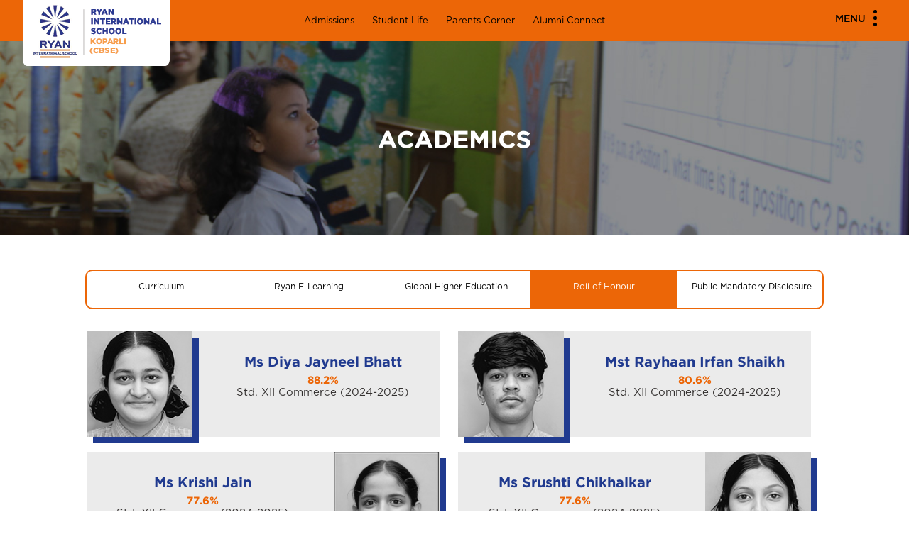

--- FILE ---
content_type: text/html; charset=UTF-8
request_url: https://www.ryangroup.org/ryaninternational/cbse/vapi/xaviers-high-school-koparli/academics/roll-of-honour
body_size: 17094
content:
<!DOCTYPE html>
<html>
<head>
	<title>Roll of honour | Ryan International School, Vapi - Ryan Group</title>
<meta http-equiv="content-type" content="text/html;charset=UTF-8" />
<meta http-equiv="X-UA-Compatible" content="IE=edge,chrome=1">
<meta name=viewport content="width=device-width, initial-scale=1.0">
<meta name="description" content="At Ryan International School, Vapi by Ryan Group the prestigious Roll of Honor showcases the students who have topped the rankings and beat some very talented peers." />
<link rel="canonical" href="https://www.ryangroup.org/ryaninternational/cbse/vapi/xaviers-high-school-koparli/academics/roll-of-honour" />

<meta property="og:title" content="Roll of honour | Ryan International School, Vapi - Ryan Group" />

<meta property="og:description" content="At Ryan International School, Vapi by Ryan Group the prestigious Roll of Honor showcases the students who have topped the rankings and beat some very talented peers." />

<meta property="og:image" content="https://www.ryangroup.org/public/images/front_end/SiteSetting/40_1629696733.png" />

<meta property="og:url" content="https://www.ryangroup.org/ryaninternational/cbse/vapi/xaviers-high-school-koparli/academics/roll-of-honour" />

<meta property="og:type" content="Website" />

<meta property="og:sitename" content="Ryan International School, Vapi" />

						<meta name="robots" content="INDEX,FOLLOW"/>
<meta property="og:locale" content="en_US" />
<meta name="twitter:card" content="summary_large_image" />
<meta name="twitter:description" content="At Ryan International School, Vapi by Ryan Group the prestigious Roll of Honor showcases the students who have topped the rankings and beat some very talented peers.
 " />
<meta name="twitter:title" content=" Roll of honour | Ryan International School, Vapi - Ryan Group" />
<meta name="twitter:image" content="https://www.ryangroup.org/public/images/front_end/SiteSetting/40_1629696733.png" />

<script type="application/ld+json">
{ "@context" : "https://schema.org",
"@type" : "Organization",
"name" : "Ryan International School, Vapi",
"logo" : "https://www.ryangroup.org/public/images/front_end/SiteSetting/40_1629696733.png",
"url" : "https://www.ryangroup.org/ryaninternational/cbse/vapi/xaviers-high-school-koparli",
"description" : "Ryan International School, Vapi by Ryan Group school inculcates core fundamental values in every student for their personal and interpersonal growth.",
"address" :  [{
    "@type" : "PostalAddress",
    "streetAddress" : "Ryan International School,
AT & POST, CHARWADA,
KOPARLI ROAD, VAPI– 396193,",
    "addressLocality" : "Gujarat",
    "postalCode" : "396193",
    "addressCountry" : "India",
    "contactType" : "Contact Us"
  }],
"contactPoint" : [{
    "@type" : "ContactPoint",
    "telephone" : "9033041764",
    "contactType" : "Customer Service"
  }],
"sameAs" : [ "https://www.facebook.com/ryanschools/",
   "https://www.instagram.com/ryan.group/",
   "https://www.linkedin.com/company/ryan-schools/",
   "https://twitter.com/RyanIntlGrp/",
   "https://www.youtube.com/user/RyanGroupofSchools"]
}
</script>
				
		
		<script type="application/ld+json">
  {
    "@context": "https://schema.org",
    "@type": "BreadcrumbList",
  "itemListElement": [{
      "@type": "ListItem",
      "position": 1,
      "name": "Home",
      "item": "https://www.ryangroup.org/ryaninternational/cbse/vapi/xaviers-high-school-koparli"
    }]
  }
  </script>

  <script type="application/ld+json">
{
  "@context": "https://schema.org",
  "@type": "Education",
  "name": "Ryan International School, Vapi",
  "image": "https://www.ryangroup.org/public/images/front_end/SiteSetting/40_1629696733.png",
  "@id": "",
  "url": "https://www.ryangroup.org/ryaninternational/cbse/vapi/xaviers-high-school-koparli",
  "telephone": "9033041764",
  "address": {
    "@type": "PostalAddress Gujarat",
    "streetAddress":"Ryan International School, AT & POST, CHARWADA, KOPARLI ROAD, VAPI– 396193,",
    "postalCode": "396193",
    "addressCountry": "India"
  } ,
  "sameAs": [
    "https://www.facebook.com/ryanschools/",
    "https://x.com/RyanIntlGrp?lang=en",
    "https://www.instagram.com/ryan.group/",
    "https://www.youtube.com/user/RyanGroupofSchools",
    "https://www.linkedin.com/company/ryan-schools/"
  ] 
}
</script>

<script type="application/ld+json">
{
  "@context": "https://schema.org/",
  "@type": "WebSite",
  "name": "Ryan International School, Vapi",
  "url": "https://www.ryangroup.org/ryaninternational/cbse/vapi/xaviers-high-school-koparli",
  "potentialAction": {
    "@type": "SearchAction",
    "target": "https://www.ryangroup.org/ryaninternational/cbse/vapi/xaviers-high-school-koparli/search?q={search_term_string}",
    "query-input": "required name=search_term_string"
  }
}
</script>	
	
	<meta name="csrf-token" content="l43ShTef0KBteoQHyeTFHmYn3SrEV0NhxVy1JMue">
		<link rel="icon" href="https://www.ryangroup.org/public/images/front_end/SiteSetting/map_1624858825_1629696733.png" sizes="32x32" />
	
		<link rel="icon" href="https://www.ryangroup.org/public/images/front_end/SiteSetting/321_1624858825 (1)_1629696733.png" sizes="192x192" />
	
		<link rel="apple-touch-icon-precomposed" href="https://www.ryangroup.org/public/images/front_end/SiteSetting/321_1624858825_1629696733.png" />
		<meta http-equiv="Content-Security-Policy" content="upgrade-insecure-requests"> 
	<!--STYLE-->
	<link rel="stylesheet" href="https://www.ryangroup.org/public/css/front_end/cbse_icse/style.css?ver=1767606825">
	<link rel="stylesheet" href="https://www.ryangroup.org/public/css/front_end/cbse_icse/custom.css?ver=1765520469">
	<link rel='stylesheet' href='https://use.fontawesome.com/releases/v5.3.1/css/all.css?v=31'>
	<!--STYLE-->
	<link rel="stylesheet" href="https://www.ryangroup.org/public/css/front_end/cbse_icse/animate.css">
	<script src="https://www.ryangroup.org/public/js/front_end/cbse_icse/wow.js"></script>
	<script>
		wow = new WOW({
			animateClass: 'animated',
			offset:       100,
			callback:     function(box) {
				console.log("WOW: animating <" + box.tagName.toLowerCase() + ">")
			}
		});
		wow.init();
		/*document.getElementById('moar').onclick = function(){
			var section = document.createElement('section');
			section.className = 'section--purple wow fadeInDown';
			this.parentNode.insertBefore(section, this);
		};*/
	</script>
	<script src="https://www.google.com/recaptcha/api.js" async defer></script>
	<!-- Google Tag Manager -->
	<script>(function(w,d,s,l,i){w[l]=w[l]||[];w[l].push({'gtm.start':
		new Date().getTime(),event:'gtm.js'});var f=d.getElementsByTagName(s)[0],
	j=d.createElement(s),dl=l!='dataLayer'?'&l='+l:'';j.async=true;j.src=
	'https://www.googletagmanager.com/gtm.js?id='+i+dl;f.parentNode.insertBefore(j,f);
})(window,document,'script','dataLayer','GTM-M4PPVKD');</script>
<!-- End Google Tag Manager -->

<script type="text/javascript">
    (function(c,l,a,r,i,t,y){
        c[a]=c[a]||function(){(c[a].q=c[a].q||[]).push(arguments)};
        t=l.createElement(r);t.async=1;t.src="https://www.clarity.ms/tag/"+i;
        y=l.getElementsByTagName(r)[0];y.parentNode.insertBefore(t,y);
    })(window, document, "clarity", "script", "jgjglrlyhx");
</script>

<!-- Chatbot -->
<!-- <script src='https://mcbchatbot.myclassboard.com/js/mcbchatbotloader.js' type='text/javascript'
mcbbotid='8617614A-8BC6-43D9-9D59-2C2C89A7AE7C'></script> -->
<!-- Chatbot -->

</head>
<body class="page-2851">
	<!-- Google Tag Manager (noscript) -->
	<noscript><iframe src="https://www.googletagmanager.com/ns.html?id=GTM-M4PPVKD"
		height="0" width="0" style="display:none;visibility:hidden"></iframe></noscript>
		<!-- End Google Tag Manager (noscript) -->
	<!--HEADER START-->
	<script src="https://www.ryangroup.org/public/js/front_end/cbse_icse/jquery.min.js"></script> 
<script type="text/javascript">
         var npf_d='https://ryaninternationalschool.in6.nopaperforms.com';
         var npf_c='5377';
         var npf_m='1';
         var s=document.createElement("script");
         s.type="text/javascript";
         s.async=true;
         s.src="https://track.nopaperforms.com/js/track.js";
         document.body.appendChild(s);
   </script>
<!--HEADER-->
<header id="myfix_header">

<!-- <div class="npf_chatbots" data-w="8aa6b386f4e545a5bfd04a18464bcd88"></div> -->

<script type="text/javascript">
    var s=document.createElement("script");
    s.type="text/javascript";
    s.async=true;
    s.src="https://chatbot.in6.nopaperforms.com/en-gb/backend/bots/niaachtbtscpt.js/537762b55374a9461/8aa6b386f4e545a5bfd04a18464bcd88";
    document.body.appendChild(s);
</script>     

<!-- Konverse Chatbot -->
<!-- <a href="https://www.konverse.ai/" id="konverse-ref-id" data-bot-id="Ryanschool" title="Konverse.ai - Whatsapp AI Chatbot for Schools" style="display:none">Conversational AI Chatbot</a>
<script type="text/javascript" src="https://chat.konverse.ai/konverse.js"></script> -->
   <!--min menu-->
   <div class="min_menu">
      <div class="container">
                  <div class="web_logo">
            <a href="https://www.ryangroup.org/ryaninternational/cbse/vapi/xaviers-high-school-koparli">
               <img src="https://www.ryangroup.org/public/images/front_end/SiteSetting/40_1629696733.png" title="St. Xavier&#039;s High School, Vapi" alt="St. Xavier&#039;s High School, Vapi" width="207" height="93">
            </a>
        </div>
              
         
         <div class="center_menu">
                           <a href="https://www.ryangroup.org/ryaninternational/cbse/vapi/xaviers-high-school-koparli/admissions">Admissions</a>  
                           <a href="https://www.ryangroup.org/ryaninternational/cbse/vapi/xaviers-high-school-koparli/student-life">Student Life</a>  
                           <a href="https://www.ryangroup.org/ryaninternational/cbse/vapi/xaviers-high-school-koparli/parents-corner">Parents Corner</a>  
                           <a href="https://www.ryangroup.org/ryaninternational/cbse/vapi/xaviers-high-school-koparli/alumni-connect">Alumni Connect</a>  
                       
         </div>
         
         <div class="menuwrapper">
            <input type="checkbox" id="togglebox" />
            <label for="togglebox" id="navtoggler">
               <span>Menu</span> 
               <ul class="menuop_i">
                  <li></li>
                  <li></li>
                  <li></li>
               </ul>
            </label>
            <nav id="expand-fullpagemenu">
               <label for="togglebox" id="closex">
                  Close <!--Close <img src="assets/images/icon/menu-close.png">-->
               </label>
                              <div class="pag_al">
                  <ul class="navtext accordion">
                      
                     <li class="navtx_l">
                        <h3 class="min_box-h">About</h3>
                        <div class="min_box-tx">
                           
                              
                                                            <a class="" href="https://www.ryangroup.org/ryaninternational/cbse/vapi/xaviers-high-school-koparli/about/about-school" target="">About School</a>
                              
                                                            <a class="" href="https://www.ryangroup.org/ryaninternational/cbse/vapi/xaviers-high-school-koparli/about/our-philosophy" target="">Our Philosophy</a>
                              
                                                            <a class="" href="https://www.ryangroup.org/ryaninternational/cbse/vapi/xaviers-high-school-koparli/about/rankings-recognitions" target="">Rankings &amp; Recognitions</a>
                              
                                                            <a class="" href="https://www.ryangroup.org/ryaninternational/cbse/vapi/xaviers-high-school-koparli/about/testimonials" target="">Testimonials</a>
                              
                                                            <a class="" href="https://www.ryangroup.org/ryaninternational/cbse/vapi/xaviers-high-school-koparli/about/school-timings" target="">School Timings</a>
                              
                                                            <a class="" href="https://ryangroup.org/" target="_blank">Ryan Group</a>
                                                    </div>
                     </li>
                      
                     <li class="navtx_l">
                        <h3 class="min_box-h">Academics</h3>
                        <div class="min_box-tx">
                           
                              
                                                            <a class="" href="https://www.ryangroup.org/ryaninternational/cbse/vapi/xaviers-high-school-koparli/academics/curriculum" target="">Curriculum</a>
                              
                                                            <a class="" href="https://www.ryangroup.org/ryaninternational/cbse/vapi/xaviers-high-school-koparli/academics/ryan-e-learning" target="">Ryan E-Learning</a>
                              
                                                            <a class="" href="https://www.ryangroup.org/ryaninternational/cbse/vapi/xaviers-high-school-koparli/academics/global-higher-education" target="">Global Higher Education</a>
                              
                                                            <a class="" href="https://www.ryangroup.org/ryaninternational/cbse/vapi/xaviers-high-school-koparli/academics/roll-of-honour" target="">Roll of Honour</a>
                              
                                                            <a class="" href="https://www.ryangroup.org/public/images/front_end/mandatory-public-disclosure/public-mandatory-disclosure-vapi-xaviers-high-school-koparli.pdf" target="_blank">Public Mandatory Disclosure</a>
                                                    </div>
                     </li>
                      
                     <li class="navtx_l">
                        <h3 class="min_box-h">Admissions</h3>
                        <div class="min_box-tx">
                           
                              
                                                            <a class="" href="https://www.ryangroup.org/ryaninternational/cbse/vapi/xaviers-high-school-koparli/admissions/online-admissions" target="">Online Admissions</a>
                              
                                                            <a class="" href="https://www.ryangroup.org/ryaninternational/cbse/vapi/xaviers-high-school-koparli/admissions/online-admissions#faqs" target="">FAQs</a>
                              
                                                            <a class="" href="https://www.ryangroup.org/ryaninternational/cbse/vapi/xaviers-high-school-koparli/admissions/online-admissions#documents_list" target="">Documents List</a>
                              
                                                            <a class="" href="https://www.ryangroup.org/ryaninternational/cbse/vapi/xaviers-high-school-koparli/admissions/online-admissions#inter_ryan_transfers" target="">Inter Ryan Transfer</a>
                              
                                                            <a class="" href="https://www.ryangroup.org/ryaninternational/cbse/vapi/xaviers-high-school-koparli/admissions/transfer-certificate" target="">Transfer Certificate</a>
                                                    </div>
                     </li>
                      
                     <li class="navtx_l">
                        <h3 class="min_box-h">Student Life</h3>
                        <div class="min_box-tx">
                           
                              
                                                            <a class="" href="https://www.ryangroup.org/ryaninternational/cbse/vapi/xaviers-high-school-koparli/student-life/life-at-ryan" target="">Life at Ryan</a>
                              
                                                            <a class="" href="https://www.ryangroup.org/ryaninternational/cbse/vapi/xaviers-high-school-koparli/student-life/life-at-ryan#experiential" target="">Experiential Learning</a>
                              
                                                            <a class="" href="https://www.ryangroup.org/ryaninternational/cbse/vapi/xaviers-high-school-koparli/student-life/life-at-ryan#ryan_tv" target="">Ryan TV</a>
                              
                                                            <a class="" href="https://www.ryangroup.org/ryaninternational/cbse/vapi/xaviers-high-school-koparli/student-life/life-at-ryan#sports" target="">Sports</a>
                              
                                                            <a class="" href="https://www.ryangroup.org/ryaninternational/cbse/vapi/xaviers-high-school-koparli/student-life/life-at-ryan#creative_arts" target="">Creative Arts</a>
                                                    </div>
                     </li>
                      
                     <li class="navtx_l">
                        <h3 class="min_box-h">Parents Corner</h3>
                        <div class="min_box-tx">
                           
                              
                                                            <a class="" href="https://www.ryangroup.org/ryaninternational/cbse/vapi/xaviers-high-school-koparli/parents-corner/ryan-parent-app" target="">Ryan Parent App</a>
                              
                                                            <a class="" href="https://www.ryangroup.org/ryaninternational/cbse/vapi/xaviers-high-school-koparli/parents-corner/testimonials" target="">Testimonials</a>
                              
                                                            <a class="" href="https://www.ryangroup.org/ryaninternational/cbse/vapi/xaviers-high-school-koparli/parents-corner/engagement-events" target="">Engagement Events</a>
                              
                                                            <a class="" href="https://www.ryangroup.org/ryaninternational/cbse/vapi/xaviers-high-school-koparli/parents-corner/refer-a-parent" target="">Refer a Parent</a>
                                                    </div>
                     </li>
                      
                     <li class="navtx_l">
                        <h3 class="min_box-h">Alumni Connect</h3>
                        <div class="min_box-tx">
                           
                              
                                                            <a class="" href="https://www.ryangroup.org/ryaninternational/cbse/vapi/xaviers-high-school-koparli/alumni-connect/stories" target="">Stories</a>
                              
                                                            <a class="" href="https://www.ryangroup.org/ryaninternational/cbse/vapi/xaviers-high-school-koparli/alumni-connect/testimonials" target="">Testimonials</a>
                              
                                                            <a class="" href="https://www.ryangroup.org/ryaninternational/cbse/vapi/xaviers-high-school-koparli/alumni-connect/get-involved" target="">Get Involved</a>
                                                    </div>
                     </li>
                      
                     <li class="navtx_l">
                        <h3 class="min_box-h">Media</h3>
                        <div class="min_box-tx">
                           
                              
                                                            <a class="" href="https://www.ryangroup.org/ryaninternational/cbse/vapi/xaviers-high-school-koparli/media/news" target="">News</a>
                              
                                                            <a class="" href="https://www.ryangroup.org/ryaninternational/cbse/vapi/xaviers-high-school-koparli/media/events" target="">Events</a>
                                                    </div>
                     </li>
                      
                     <li class="navtx_l">
                        <h3 class="min_box-h">Careers</h3>
                        <div class="min_box-tx">
                           
                              
                                                            <a class="" href="https://www.ryangroup.org/ryaninternational/cbse/vapi/xaviers-high-school-koparli/careers/careers-at-ryan" target="">Careers at Ryan</a>
                              
                                                            <a class="" href="https://www.ryangroup.org/ryaninternational/cbse/vapi/xaviers-high-school-koparli/careers/careers-at-ryan#apply-here" target="">Apply Here</a>
                              
                                                            <a class="" href="https://www.ryangroup.org/ryaninternational/cbse/vapi/xaviers-high-school-koparli/careers/careers-at-ryan#ecte-course" target="">ECTE Course</a>
                                                    </div>
                     </li>
                      
                     <li class="navtx_l">
                        <h3 class="min_box-h">Blog</h3>
                        <div class="min_box-tx">
                           
                              
                                                            <a class="" href="https://www.ryangroup.org/blog/category/all-about-exams/" target="_blank">All About Exams</a>
                              
                                                            <a class="" href="https://www.ryangroup.org/blog/category/e-learning/" target="_blank">E-Learning</a>
                              
                                                            <a class="" href="https://www.ryangroup.org/blog/category/all-about-nutrition/" target="_blank">All About Nutrition</a>
                              
                                                            <a class="" href="https://www.ryangroup.org/blog/category/growing-healthy-minds/" target="_blank">Growing Healthy Minds</a>
                                                    </div>
                     </li>
                      
                     <li class="navtx_l">
                        <h3 class="min_box-h">Health &amp; Safety</h3>
                        <div class="min_box-tx">
                           
                              
                                                            <a class="" href="https://www.ryangroup.org/ryaninternational/cbse/vapi/xaviers-high-school-koparli/health-safety/overview" target="">Overview</a>
                              
                                                            <a class="" href="https://www.ryangroup.org/ryaninternational/cbse/vapi/xaviers-high-school-koparli/health-safety/child-protection" target="">Child Protection</a>
                              
                                                            <a class="" href="https://www.ryangroup.org/ryaninternational/cbse/vapi/xaviers-high-school-koparli/health-safety/covid-safety-measures" target="">Covid Safety Measures</a>
                              
                                                            <a class="" href="https://www.ryangroup.org/ryaninternational/cbse/vapi/xaviers-high-school-koparli/health-safety/weekly-alerts" target="">Weekly Alerts</a>
                                                    </div>
                     </li>
                      
                     <li class="navtx_l">
                        <h3 class="min_box-h">Connect</h3>
                        <div class="min_box-tx">
                           
                              
                                                            <a class="" href="https://www.ryangroup.org/ryaninternational/cbse/vapi/xaviers-high-school-koparli/connect/get-in-touch" target="">Get in Touch</a>
                                                    </div>
                     </li>
                                        <div class="clerfix"></div>
                  </ul>
               </div>
                           </nav>
            <div class="clerfix"></div>
         </div>
      </div>
   </div>
</header>
<!--HEADER-->
<!--GO TOP--><a id="go_top"></a><!--GO TOP--> 
	<!--HEADER END-->
	<!-- Start Page Content-->
	
    <style>
         .sm_menu .menu_active{background: #ec6607;color: #fff;}
    </style>

    <!--HEADER-->
    <section class="top_img">
         <div class="topminimg">
                                      <img src="https://www.ryangroup.org/public/images/front_end/header-images/acemedmic menu_1624860664_1629698105.jpg" alt="Academics - Ryan Group">
                          </div>
         <div class="container">
             <div class="bgcover_ovr"><h1 class="bgtex">Academics</h1></div>
         </div>
    </section>   
   <!--HEADER-->  

  <section class="section_min">
   <div class="container">
            <!--PAGE MENU-->
              <div class=" ">
           <section id="sec" class="">
              <div class="container" >
                 <ul class="sm_menu owl-theme page_nav_n5 page_nav_n_all page_nav_n_height">
                                                                    <li class="item"><a class="" href="https://www.ryangroup.org/ryaninternational/cbse/vapi/xaviers-high-school-koparli/academics/curriculum" target="">Curriculum</a></li>
                                                                   <li class="item"><a class="" href="https://www.ryangroup.org/ryaninternational/cbse/vapi/xaviers-high-school-koparli/academics/ryan-e-learning" target="">Ryan E-Learning</a></li>
                                                                   <li class="item"><a class="" href="https://www.ryangroup.org/ryaninternational/cbse/vapi/xaviers-high-school-koparli/academics/global-higher-education" target="">Global Higher Education</a></li>
                                                                   <li class="item"><a class="menu_active" href="https://www.ryangroup.org/ryaninternational/cbse/vapi/xaviers-high-school-koparli/academics/roll-of-honour" target="">Roll of Honour</a></li>
                                                                   <li class="item"><a class="" href="https://www.ryangroup.org/public/images/front_end/mandatory-public-disclosure/public-mandatory-disclosure-vapi-xaviers-high-school-koparli.pdf" target="_blank">Public Mandatory Disclosure</a></li>
                    
                 </ul>
                 <div class="clerfix"></div>
              </div>
           </section>
       </div>
             <!--PAGE MENU-->

      
      	       <div class="std_dmix">
          
       	  
                   <ul class="std_dmix_l std_dmix_sm">
            <li class="std_dmix1"><img src="https://www.ryangroup.org/public/images/front_end/rollOfHonor_images/DIYA-BHATT_1747812062.jpg" alt="Ms Diya Jayneel Bhatt" title="Ms Diya Jayneel Bhatt"></li>
            <li class="std_dmix2">
               <h2 class="frtsds1">Ms Diya Jayneel Bhatt</h2>
               <p class="frtsds2">88.2%</p>
               <p class="frtsds3">Std. XII Commerce (2024-2025)</p>
            </li>
            <div class="clerfix"></div>
         </ul>
           
                   <ul class="std_dmix_l std_dmix_sm">
            <li class="std_dmix1"><img src="https://www.ryangroup.org/public/images/front_end/rollOfHonor_images/RAYHAAN-SHAIKH_1747811992.jpg" alt="Mst Rayhaan Irfan Shaikh" title="Mst Rayhaan Irfan Shaikh"></li>
            <li class="std_dmix2">
               <h2 class="frtsds1">Mst Rayhaan Irfan Shaikh</h2>
               <p class="frtsds2">80.6%</p>
               <p class="frtsds3">Std. XII Commerce (2024-2025)</p>
            </li>
            <div class="clerfix"></div>
         </ul>
           
                   <ul class="std_dmix_r std_dmix_sm">
            <li class="std_dmix1"><img src="https://www.ryangroup.org/public/images/front_end/rollOfHonor_images/MS KRISHA JAIN_1747811942.jpg" alt="Ms Krishi Jain" title="Ms Krishi Jain"></li>
            <li class="std_dmix2">
               <h2 class="frtsds1">Ms Krishi Jain</h2>
               <p class="frtsds2">77.6%</p>
               <p class="frtsds3">Std. XII Commerce (2024-2025)</p>
            </li>
            <div class="clerfix"></div>
         </ul>
           
                   <ul class="std_dmix_r std_dmix_sm">
            <li class="std_dmix1"><img src="https://www.ryangroup.org/public/images/front_end/rollOfHonor_images/SRUSHTI-CHIKHALKAR_1747811875.jpg" alt="Ms Srushti Chikhalkar" title="Ms Srushti Chikhalkar"></li>
            <li class="std_dmix2">
               <h2 class="frtsds1">Ms Srushti Chikhalkar</h2>
               <p class="frtsds2">77.6%</p>
               <p class="frtsds3">Std. XII Commerce (2024-2025)</p>
            </li>
            <div class="clerfix"></div>
         </ul>
           
                   <ul class="std_dmix_l std_dmix_sm">
            <li class="std_dmix1"><img src="https://www.ryangroup.org/public/images/front_end/rollOfHonor_images/VRUDDHI-THAKUR_1747811722.jpg" alt="Ms Vruddhi Bhupendra Thakur" title="Ms Vruddhi Bhupendra Thakur"></li>
            <li class="std_dmix2">
               <h2 class="frtsds1">Ms Vruddhi Bhupendra Thakur</h2>
               <p class="frtsds2">92.2%</p>
               <p class="frtsds3">Std. XII Science (2024-2025)</p>
            </li>
            <div class="clerfix"></div>
         </ul>
           
                   <ul class="std_dmix_l std_dmix_sm">
            <li class="std_dmix1"><img src="https://www.ryangroup.org/public/images/front_end/rollOfHonor_images/PRIYANSHU-SARKAR_1747811653.jpg" alt="Mst Sarkar Priyanshu Pradip" title="Mst Sarkar Priyanshu Pradip"></li>
            <li class="std_dmix2">
               <h2 class="frtsds1">Mst Sarkar Priyanshu Pradip</h2>
               <p class="frtsds2">91.2%</p>
               <p class="frtsds3">Std. XII Science (2024-2025)</p>
            </li>
            <div class="clerfix"></div>
         </ul>
           
                   <ul class="std_dmix_r std_dmix_sm">
            <li class="std_dmix1"><img src="https://www.ryangroup.org/public/images/front_end/rollOfHonor_images/NANDIKA-RANI-YADAV_1747811485.jpg" alt="Ms Nandika Rani Yadav" title="Ms Nandika Rani Yadav"></li>
            <li class="std_dmix2">
               <h2 class="frtsds1">Ms Nandika Rani Yadav</h2>
               <p class="frtsds2">89.2%</p>
               <p class="frtsds3">Std. XII Science (2024-2025)</p>
            </li>
            <div class="clerfix"></div>
         </ul>
           
                   <ul class="std_dmix_r std_dmix_sm">
            <li class="std_dmix1"><img src="https://www.ryangroup.org/public/images/front_end/rollOfHonor_images/aarya_1747745893.jpg" alt="Ms. Deshmukh Aarya Suhas" title="Ms. Deshmukh Aarya Suhas"></li>
            <li class="std_dmix2">
               <h2 class="frtsds1">Ms. Deshmukh Aarya Suhas</h2>
               <p class="frtsds2">95.40%</p>
               <p class="frtsds3">Std. X (2024-2025)</p>
            </li>
            <div class="clerfix"></div>
         </ul>
           
                   <ul class="std_dmix_l std_dmix_sm">
            <li class="std_dmix1"><img src="https://www.ryangroup.org/public/images/front_end/rollOfHonor_images/mrigank_1747745820.jpg" alt="Mst. Mrigank Kumar" title="Mst. Mrigank Kumar"></li>
            <li class="std_dmix2">
               <h2 class="frtsds1">Mst. Mrigank Kumar</h2>
               <p class="frtsds2">94.20%</p>
               <p class="frtsds3">Std. X (2024-2025)</p>
            </li>
            <div class="clerfix"></div>
         </ul>
           
                   <ul class="std_dmix_l std_dmix_sm">
            <li class="std_dmix1"><img src="https://www.ryangroup.org/public/images/front_end/rollOfHonor_images/dipshikha_1747745764.jpg" alt="Ms. Dipshikha Patra" title="Ms. Dipshikha Patra"></li>
            <li class="std_dmix2">
               <h2 class="frtsds1">Ms. Dipshikha Patra</h2>
               <p class="frtsds2">94%</p>
               <p class="frtsds3">Std. X (2024-2025)</p>
            </li>
            <div class="clerfix"></div>
         </ul>
           
                   <ul class="std_dmix_r std_dmix_sm">
            <li class="std_dmix1"><img src="https://www.ryangroup.org/public/images/front_end/rollOfHonor_images/sneha_1747745712.jpg" alt="Ms. Sneha Singh" title="Ms. Sneha Singh"></li>
            <li class="std_dmix2">
               <h2 class="frtsds1">Ms. Sneha Singh</h2>
               <p class="frtsds2">94%</p>
               <p class="frtsds3">Std. X (2024-2025)</p>
            </li>
            <div class="clerfix"></div>
         </ul>
           
                   <ul class="std_dmix_r std_dmix_sm">
            <li class="std_dmix1"><img src="https://www.ryangroup.org/public/images/front_end/rollOfHonor_images/aditi_1747745651.jpg" alt="Ms. Aditi Sanjay Kokate" title="Ms. Aditi Sanjay Kokate"></li>
            <li class="std_dmix2">
               <h2 class="frtsds1">Ms. Aditi Sanjay Kokate</h2>
               <p class="frtsds2">94%</p>
               <p class="frtsds3">Std. X (2024-2025)</p>
            </li>
            <div class="clerfix"></div>
         </ul>
           
                   <ul class="std_dmix_l std_dmix_sm">
            <li class="std_dmix1"><img src="https://www.ryangroup.org/public/images/front_end/rollOfHonor_images/gayatri_1718358009.jpg" alt="Mst. Gayatri Singh" title="Mst. Gayatri Singh"></li>
            <li class="std_dmix2">
               <h2 class="frtsds1">Mst. Gayatri Singh</h2>
               <p class="frtsds2">91%</p>
               <p class="frtsds3">Std. XII Science(2023-24)</p>
            </li>
            <div class="clerfix"></div>
         </ul>
           
                   <ul class="std_dmix_l std_dmix_sm">
            <li class="std_dmix1"><img src="https://www.ryangroup.org/public/images/front_end/rollOfHonor_images/pragati-singh_1718357233.jpg" alt="Ms. Pragati Singh" title="Ms. Pragati Singh"></li>
            <li class="std_dmix2">
               <h2 class="frtsds1">Ms. Pragati Singh</h2>
               <p class="frtsds2">91.6%</p>
               <p class="frtsds3">Std. XII Science(2023-24)</p>
            </li>
            <div class="clerfix"></div>
         </ul>
           
                   <ul class="std_dmix_r std_dmix_sm">
            <li class="std_dmix1"><img src="https://www.ryangroup.org/public/images/front_end/rollOfHonor_images/divyanshu_1718357211.jpg" alt="Mst. Divyanshu Choudhary" title="Mst. Divyanshu Choudhary"></li>
            <li class="std_dmix2">
               <h2 class="frtsds1">Mst. Divyanshu Choudhary</h2>
               <p class="frtsds2">91.6%</p>
               <p class="frtsds3">Std. XII Science(2023-24)</p>
            </li>
            <div class="clerfix"></div>
         </ul>
           
                   <ul class="std_dmix_r std_dmix_sm">
            <li class="std_dmix1"><img src="https://www.ryangroup.org/public/images/front_end/rollOfHonor_images/prisha-mathur_1718357185.jpg" alt="Ms. Prisha Mathur" title="Ms. Prisha Mathur"></li>
            <li class="std_dmix2">
               <h2 class="frtsds1">Ms. Prisha Mathur</h2>
               <p class="frtsds2">93.2%</p>
               <p class="frtsds3">Std. XII Science(2023-24)</p>
            </li>
            <div class="clerfix"></div>
         </ul>
           
                   <ul class="std_dmix_l std_dmix_sm">
            <li class="std_dmix1"><img src="https://www.ryangroup.org/public/images/front_end/rollOfHonor_images/purti-agrawal_1718357166.jpg" alt="Ms. Purti Agrawal" title="Ms. Purti Agrawal"></li>
            <li class="std_dmix2">
               <h2 class="frtsds1">Ms. Purti Agrawal</h2>
               <p class="frtsds2">92.6%</p>
               <p class="frtsds3">Std. XII Commerce (2023-24)</p>
            </li>
            <div class="clerfix"></div>
         </ul>
           
                   <ul class="std_dmix_l std_dmix_sm">
            <li class="std_dmix1"><img src="https://www.ryangroup.org/public/images/front_end/rollOfHonor_images/garvit-saragiya_1718357123.jpg" alt="Mst. Garvit Saragiya" title="Mst. Garvit Saragiya"></li>
            <li class="std_dmix2">
               <h2 class="frtsds1">Mst. Garvit Saragiya</h2>
               <p class="frtsds2">93%</p>
               <p class="frtsds3">Std. XII Commerce (2023-24)</p>
            </li>
            <div class="clerfix"></div>
         </ul>
           
                   <ul class="std_dmix_r std_dmix_sm">
            <li class="std_dmix1"><img src="https://www.ryangroup.org/public/images/front_end/rollOfHonor_images/sejal-choudhari_1718357103.jpg" alt="Ms. Sejal Choudhari" title="Ms. Sejal Choudhari"></li>
            <li class="std_dmix2">
               <h2 class="frtsds1">Ms. Sejal Choudhari</h2>
               <p class="frtsds2">94.6%</p>
               <p class="frtsds3">Std. XII Commerce (2023-24)</p>
            </li>
            <div class="clerfix"></div>
         </ul>
           
                   <ul class="std_dmix_r std_dmix_sm">
            <li class="std_dmix1"><img src="https://www.ryangroup.org/public/images/front_end/rollOfHonor_images/vishal_1718269007.jpg" alt="Mst. Vishal Choudhary" title="Mst. Vishal Choudhary"></li>
            <li class="std_dmix2">
               <h2 class="frtsds1">Mst. Vishal Choudhary</h2>
               <p class="frtsds2">93.4%</p>
               <p class="frtsds3">Std. X (2023-24)</p>
            </li>
            <div class="clerfix"></div>
         </ul>
           
                   <ul class="std_dmix_l std_dmix_sm">
            <li class="std_dmix1"><img src="https://www.ryangroup.org/public/images/front_end/rollOfHonor_images/ayush_1718268924.jpg" alt="Mst. Ayush Patil" title="Mst. Ayush Patil"></li>
            <li class="std_dmix2">
               <h2 class="frtsds1">Mst. Ayush Patil</h2>
               <p class="frtsds2">93.4%</p>
               <p class="frtsds3">Std. X (2023-24)</p>
            </li>
            <div class="clerfix"></div>
         </ul>
           
                   <ul class="std_dmix_l std_dmix_sm">
            <li class="std_dmix1"><img src="https://www.ryangroup.org/public/images/front_end/rollOfHonor_images/harshita_1718268791.jpg" alt="Ms. Harshita Valunj" title="Ms. Harshita Valunj"></li>
            <li class="std_dmix2">
               <h2 class="frtsds1">Ms. Harshita Valunj</h2>
               <p class="frtsds2">93.4%</p>
               <p class="frtsds3">Std. X (2023-24)</p>
            </li>
            <div class="clerfix"></div>
         </ul>
           
                   <ul class="std_dmix_r std_dmix_sm">
            <li class="std_dmix1"><img src="https://www.ryangroup.org/public/images/front_end/rollOfHonor_images/yamini_1718268700.jpg" alt="Ms. Yamini Mahadevan" title="Ms. Yamini Mahadevan"></li>
            <li class="std_dmix2">
               <h2 class="frtsds1">Ms. Yamini Mahadevan</h2>
               <p class="frtsds2">94.4%</p>
               <p class="frtsds3">Std. X (2023-24)</p>
            </li>
            <div class="clerfix"></div>
         </ul>
           
                   <ul class="std_dmix_r std_dmix_sm">
            <li class="std_dmix1"><img src="https://www.ryangroup.org/public/images/front_end/rollOfHonor_images/pranjul_1718268564.jpg" alt="Ms. Pranjul Basoya" title="Ms. Pranjul Basoya"></li>
            <li class="std_dmix2">
               <h2 class="frtsds1">Ms. Pranjul Basoya</h2>
               <p class="frtsds2">96.6%</p>
               <p class="frtsds3">Std. X (2023-24)</p>
            </li>
            <div class="clerfix"></div>
         </ul>
           
                   <ul class="std_dmix_l std_dmix_sm">
            <li class="std_dmix1"><img src="https://www.ryangroup.org/public/images/front_end/rollOfHonor_images/SHARDA-JHA_1634544308.jpg" alt="Ms Sharda Jha" title="Ms Sharda Jha"></li>
            <li class="std_dmix2">
               <h2 class="frtsds1">Ms Sharda Jha</h2>
               <p class="frtsds2">92.4%</p>
               <p class="frtsds3">Std. XII Commerce (2019)</p>
            </li>
            <div class="clerfix"></div>
         </ul>
           
                   <ul class="std_dmix_l std_dmix_sm">
            <li class="std_dmix1"><img src="https://www.ryangroup.org/public/images/front_end/rollOfHonor_images/AMANJEET-SINGH_1634544257.jpg" alt="Mst Amanjeet Singh Sidhu" title="Mst Amanjeet Singh Sidhu"></li>
            <li class="std_dmix2">
               <h2 class="frtsds1">Mst Amanjeet Singh Sidhu</h2>
               <p class="frtsds2">92.6%</p>
               <p class="frtsds3">Std. XII Commerce (2019)</p>
            </li>
            <div class="clerfix"></div>
         </ul>
           
                   <ul class="std_dmix_r std_dmix_sm">
            <li class="std_dmix1"><img src="https://www.ryangroup.org/public/images/front_end/rollOfHonor_images/KETAN-VAIDYA__1634544193.jpg" alt="" title="Mst Ketan Vaidya"></li>
            <li class="std_dmix2">
               <h2 class="frtsds1">Mst Ketan Vaidya</h2>
               <p class="frtsds2">92.8%</p>
               <p class="frtsds3">Std. XII Commerce (2019)</p>
            </li>
            <div class="clerfix"></div>
         </ul>
           
                   <ul class="std_dmix_r std_dmix_sm">
            <li class="std_dmix1"><img src="https://www.ryangroup.org/public/images/front_end/rollOfHonor_images/MEENAKSHI-RAMACHANDRAN_1634544100.jpg" alt="Ms Meenakshi Ramachandran" title="Ms Meenakshi Ramachandran"></li>
            <li class="std_dmix2">
               <h2 class="frtsds1">Ms Meenakshi Ramachandran</h2>
               <p class="frtsds2">85.8%</p>
               <p class="frtsds3">Std. XII Science (2019)</p>
            </li>
            <div class="clerfix"></div>
         </ul>
           
                   <ul class="std_dmix_l std_dmix_sm">
            <li class="std_dmix1"><img src="https://www.ryangroup.org/public/images/front_end/rollOfHonor_images/ANUSHKA-SHARMA_1634543949.jpg" alt="Ms Anushka Sharma" title="Ms Anushka Sharma"></li>
            <li class="std_dmix2">
               <h2 class="frtsds1">Ms Anushka Sharma</h2>
               <p class="frtsds2">87%</p>
               <p class="frtsds3">Std. XII Science (2019)</p>
            </li>
            <div class="clerfix"></div>
         </ul>
           
                   <ul class="std_dmix_l std_dmix_sm">
            <li class="std_dmix1"><img src="https://www.ryangroup.org/public/images/front_end/rollOfHonor_images/DEEPAK-PURBIA_1634543911.jpg" alt="Mst Deepak Purbia" title="Mst Deepak Purbia"></li>
            <li class="std_dmix2">
               <h2 class="frtsds1">Mst Deepak Purbia</h2>
               <p class="frtsds2">92.4%</p>
               <p class="frtsds3">Std. XII Science (2019)</p>
            </li>
            <div class="clerfix"></div>
         </ul>
           
                   <ul class="std_dmix_r std_dmix_sm">
            <li class="std_dmix1"><img src="https://www.ryangroup.org/public/images/front_end/rollOfHonor_images/SHIVAM-DUBEY_1634543809.jpg" alt="Mst Shivam Dubey" title="Mst Shivam Dubey"></li>
            <li class="std_dmix2">
               <h2 class="frtsds1">Mst Shivam Dubey</h2>
               <p class="frtsds2">96.40%</p>
               <p class="frtsds3">Std. X (2019)</p>
            </li>
            <div class="clerfix"></div>
         </ul>
           
                   <ul class="std_dmix_r std_dmix_sm">
            <li class="std_dmix1"><img src="https://www.ryangroup.org/public/images/front_end/rollOfHonor_images/ANUPRIYA-SARKAR_1634543738.jpg" alt="Ms Anupriya Sarkar" title="Ms Anupriya Sarkar"></li>
            <li class="std_dmix2">
               <h2 class="frtsds1">Ms Anupriya Sarkar</h2>
               <p class="frtsds2">97%</p>
               <p class="frtsds3">Std. X (2019)</p>
            </li>
            <div class="clerfix"></div>
         </ul>
           
                   <ul class="std_dmix_l std_dmix_sm">
            <li class="std_dmix1"><img src="https://www.ryangroup.org/public/images/front_end/rollOfHonor_images/KRUSHNADEV-RAYJADA_1634543659.jpg" alt="Mst Krushnadev Rayjada" title="Mst Krushnadev Rayjada"></li>
            <li class="std_dmix2">
               <h2 class="frtsds1">Mst Krushnadev Rayjada</h2>
               <p class="frtsds2">97.4%</p>
               <p class="frtsds3">Std. X (2019)</p>
            </li>
            <div class="clerfix"></div>
         </ul>
           
                   <ul class="std_dmix_l std_dmix_sm">
            <li class="std_dmix1"><img src="https://www.ryangroup.org/public/images/front_end/rollOfHonor_images/MS-NEHA-PANWAR_1634543136.jpg" alt="Ms Neha Panwar" title="Ms Neha Panwar"></li>
            <li class="std_dmix2">
               <h2 class="frtsds1">Ms Neha Panwar</h2>
               <p class="frtsds2">88.6%</p>
               <p class="frtsds3">Std. XII Commerce (2018)</p>
            </li>
            <div class="clerfix"></div>
         </ul>
           
                   <ul class="std_dmix_r std_dmix_sm">
            <li class="std_dmix1"><img src="https://www.ryangroup.org/public/images/front_end/rollOfHonor_images/MS-ARPITA-GOYAL_1634543077.jpg" alt="Ms. Arpita Goyal" title="Ms. Arpita Goyal"></li>
            <li class="std_dmix2">
               <h2 class="frtsds1">Ms. Arpita Goyal</h2>
               <p class="frtsds2">89.2%</p>
               <p class="frtsds3">Std. XII Commerce (2018)</p>
            </li>
            <div class="clerfix"></div>
         </ul>
           
                   <ul class="std_dmix_r std_dmix_sm">
            <li class="std_dmix1"><img src="https://www.ryangroup.org/public/images/front_end/rollOfHonor_images/ATHARVA-KADAM_1634543020.jpg" alt="Mst. Atharv Kadam" title="Mst. Atharv Kadam"></li>
            <li class="std_dmix2">
               <h2 class="frtsds1">Mst. Atharv Kadam</h2>
               <p class="frtsds2">92.4%</p>
               <p class="frtsds3">Std. XII Commerce (2018)</p>
            </li>
            <div class="clerfix"></div>
         </ul>
           
                   <ul class="std_dmix_l std_dmix_sm">
            <li class="std_dmix1"><img src="https://www.ryangroup.org/public/images/front_end/rollOfHonor_images/ARJUN-SWAMI_1634542907.jpg" alt="Mst Arjun Swami" title="Mst Arjun Swami"></li>
            <li class="std_dmix2">
               <h2 class="frtsds1">Mst Arjun Swami</h2>
               <p class="frtsds2">85.8%</p>
               <p class="frtsds3">Std. XII Science (2018)</p>
            </li>
            <div class="clerfix"></div>
         </ul>
           
                   <ul class="std_dmix_l std_dmix_sm">
            <li class="std_dmix1"><img src="https://www.ryangroup.org/public/images/front_end/rollOfHonor_images/SHASHIKANT-YADAV_1634542857.jpg" alt="Mst Shashikant Yadav" title="Mst Shashikant Yadav"></li>
            <li class="std_dmix2">
               <h2 class="frtsds1">Mst Shashikant Yadav</h2>
               <p class="frtsds2">86.2%</p>
               <p class="frtsds3">Std. XII Science (2018)</p>
            </li>
            <div class="clerfix"></div>
         </ul>
           
                   <ul class="std_dmix_r std_dmix_sm">
            <li class="std_dmix1"><img src="https://www.ryangroup.org/public/images/front_end/rollOfHonor_images/DIVYA-BHAVSAR_1634542751.jpg" alt="Mst. Divya Bhavsar" title="Mst. Divya Bhavsar"></li>
            <li class="std_dmix2">
               <h2 class="frtsds1">Mst. Divya Bhavsar</h2>
               <p class="frtsds2">88.6%</p>
               <p class="frtsds3">Std. XII Science (2018)</p>
            </li>
            <div class="clerfix"></div>
         </ul>
           
                   <ul class="std_dmix_r std_dmix_sm">
            <li class="std_dmix1"><img src="https://www.ryangroup.org/public/images/front_end/rollOfHonor_images/SIMRAN-SINGH_1634542654.jpg" alt="Ms. Simran Singh" title="Ms. Simran Singh"></li>
            <li class="std_dmix2">
               <h2 class="frtsds1">Ms. Simran Singh</h2>
               <p class="frtsds2">95%</p>
               <p class="frtsds3">Std. X (2018)</p>
            </li>
            <div class="clerfix"></div>
         </ul>
           
                   <ul class="std_dmix_l std_dmix_sm">
            <li class="std_dmix1"><img src="https://www.ryangroup.org/public/images/front_end/rollOfHonor_images/SOURAJA-MITRA_1634542595.jpg" alt="Souraja MitraSouraja Mitra" title="Souraja Mitra"></li>
            <li class="std_dmix2">
               <h2 class="frtsds1">Souraja Mitra</h2>
               <p class="frtsds2">95.2%</p>
               <p class="frtsds3">Std. X (2018)</p>
            </li>
            <div class="clerfix"></div>
         </ul>
           
                   <ul class="std_dmix_l std_dmix_sm">
            <li class="std_dmix1"><img src="https://www.ryangroup.org/public/images/front_end/rollOfHonor_images/VRUTTI-JETALI_1634542525.jpg" alt="Ms Vrutti Jetali" title="Ms Vrutti Jetali"></li>
            <li class="std_dmix2">
               <h2 class="frtsds1">Ms Vrutti Jetali</h2>
               <p class="frtsds2">97%</p>
               <p class="frtsds3">Std. X (2018)</p>
            </li>
            <div class="clerfix"></div>
         </ul>
                  <div class="clerfix"></div>
      </div>
      
   </div>
</section>

<section class="section_min our_locations_f">
    <div class="container">
        <div class="web_tex">
            <h2 class="text_H">Find a school near you</h2>
            <div class="smline"></div>
        </div>
        <div class="our_locations_box">
            <div class="form-serc form-serc_anp">
                  <div id="find_shl" style="display: none;">
   <div class="web_tex">
      <h2 class="text_H">Find a school near you</h2>
      <div class="smline"></div>
   </div>
      <ul>
         <li class="inpst_1">
            <select name="board" class="city-dn minform board-select"  name="board" id="board" required>
               <option class="" value="" selected>Select Board</option>
                                   <option class="" value="2">CBSE</option>
                                   <option class="" value="3">ICSE</option>
                                   <option class="" value="4">IGCSE</option>
                                   <option class="" value="5">IB</option>
                           </select>
            <img src="https://www.ryangroup.org/public/images/front_end/corporate/icon/aro.png" class="dwn-ar">
         </li>
         <li class="inpst_2" id="txtcity">
            <select name="city" id="city" class="frm-field city-dn minform city-select">
               <option value="" selected>Select City</option>
            </select>
            <img src="https://www.ryangroup.org/public/images/front_end/corporate/icon/aro.png" class="dwn-ar">
         </li>
         <li class="inpst_3" id="txtschool">
            <select name="school" id="schoolhide" class="frm-field city-dn minform school-select">
               <option value="" selected>Select School</option>
            </select>
            <img src="https://www.ryangroup.org/public/images/front_end/corporate/icon/aro.png" class="dwn-ar">
         </li>
         <li class="inpst_4"><input type="button" value="Find" class="submit_btn searchShcool btn9_ac bg-orange-btn"></li>
         <div class="clerfix"></div>
      </ul>
</div>            </div>
        </div>
        <div class="clerfix"></div>
    </div>
</section>

<!--form-->
<div class="forms_min">
  <!--ADMISSIONS ENQUIRY-->
  <!--      -->
      <link type="text/css" rel="stylesheet" href="https://cdnimages.myclassboard.com/material-assets/css/sweetalert.css" media="screen" />
   <script type="text/javascript" src="https://cdnimages.myclassboard.com/material-assets/js/sweetalert.min.js"></script>
   <!--Admission form starts-->
   <div class="form-container">
      <form id="adm_enquiry">
         <div id="admissions_enquiry" >
            <input type="hidden" id="DBName" />
            <input type="hidden" id="OrgID" />
            <input type="hidden" id="Branch" />
            <input type="hidden" id="hfotp" />
            <input type="hidden" id="city_id" />
            <div>
               <div class="amd_form_c">
                  <h3>ADMISSIONS ENQUIRY</h3>
                  <!--<h2><a href="tel:18601237926" style="color:#000"><img src="https://www.ryangroup.org/public/images/front_end/cbse_icse/icon/call.png"> 1860 123 7926</a></h2>-->
               </div>
               <div class="amd_f_fom">
                  <input type="text" placeholder="Name" class="form_scl_a" name="sfirst_name" id="sfirst_name" data-bv-field="name" pattern="[a-zA-Z\s]+">
                  <input type="text" placeholder="Parent's Email ID" class="form_scl_a" name="email" id="email" data-bv-field="email">
                  <input type="text" placeholder="Parent's Mobile Number" class="form_scl_a" name="mobile" id="f_number" required="required" maxlength="10">
                  <ul class="formInsid">
                     <li>
                        <select class="form_scl_a form_scl_col" name="acdyr" id="acdyr" >
                           <option value="" disabled="" selected="">- Select Acad</option>
                        </select>
                     </li>
                     <li>
                        <select class="form_scl_a form_scl_col" name="classlevel" id="classlevel">
                           <option value="" disabled="" selected="">- Select Grade -</option>
                        </select>
                     </li>
                     <div class="clerfix"></div>
                  </ul>
                  <ul class="formInsid">
                     <li style="padding-top: 15px;">
                        <a href="javascript::void(0)" onclick="OTP()" class="btn btn-default" id="otpsend" style="margin:0px; padding: 6px; width:100%; background-color: #fb9614; border: 1px solid #fb9614; text-transform:none;">Validate Mobile No</a>
                     </li>
                     <li>
                        <input type="text" class="form-control form_scl_a" id="EnterOTP" name="EnterOTP" placeholder="Enter OTP">
                     </li>
                     <div class="clerfix"></div>
                  </ul>
                  <label id="processing" style="display:none;">Processing...</label>
                  <div class="btn_all_ac">
                     <div class="a_button-8">
                        <span class="a_eff-8"></span>
                        <a href="javascript::void(0)" class="" id="submitform">Enquire Now</a>
                        <a class="" id="submithide" style="display:none;cursor: not-allowed;">Submit</a>
                     </div>
                  </div>
               </div>
            </div>
         </div>
      </form>
   </div>
   <!--Admission form ends-->
    

   <script>
      function validme(){
         var x = document.forms["register_form"]["regemail"].value;
         var atpos = x.indexOf("@");
         var dotpos = x.lastIndexOf(".");
         if(atpos<1 || dotpos<atpos+2 || dotpos+2>=x.length){
            alert("Not a valid e-mail address");
            return false;
         }else{
            return true;
         }
      }
   </script>
   <!-- dynamic MCB-->
   <script type="text/javascript">
      var errorcount = 0;
      $(document).ready(function(){
         $("#submitform").css("display", "none");
         $("#submithide").css("display", "block");
         $(' input[name=mobile]').keydown(function(e){
            if(e.shiftKey || e.ctrlKey || e.altKey){
               e.preventDefault();
            }else{
               var key = e.keyCode;
               if (!((key == 8) || (key == 46) || (key == 9) || (key >= 35 && key <= 40) || (key >= 48 && key <= 57) || (key >= 96 && key <= 105))) {
                  e.preventDefault();
               }
            }
         });
         $('input[name="email"]').blur(function(){
            // debugger;
            errorcount = 0;
            var email = $(this).val();
            var re = /^(([^<>()\[\]\\.,;:\s@"]+(\.[^<>()\[\]\\.,;:\s@"]+)*)|(".+"))@((\[[0-9]{1,3}\.[0-9]{1,3}\.[0-9]{1,3}\.[0-9]{1,3}\])|(([a-zA-Z\-0-9]+\.)+[a-zA-Z]{2,}))$/;
            if(re.test(email)){
               errorcount = 0;
            }else{
               errorcount++;
            }
         });
         var BranchID = '52';
         PopulateAllMasterData_ryan(BranchID);
         $("#EnterOTP").keyup(function () {
            if ($("#EnterOTP").val().trim().length == 6)
               checkotp();
         });
         $('#submitform').click(function () {
            var $button = $('#submitform');
            $button.remove();
            $(".btn_all_ac").css("display", "none");
            $('#processing').show();
            store();
         });
         
      });

      // ajax call for get city wise schools
      $.ajaxSetup({
         headers: {
            'X-CSRF-TOKEN': $('meta[name="csrf-token"]').attr('content')
         }
      });
      
       

      function checkotp(){
         if($("#hfotp").val() != "" && $("#EnterOTP").val() != ""){
            if($("#hfotp").val() == $("#EnterOTP").val()){
               $("#submitform").css("display", "block");
               $("#submithide").css("display", "none");
               $('#EnterOTP').focus();
            }else{
               swal({
                  title: "Invalid OTP",
                  type: "warning",
               });
            }
         }
      }

      function PopulateAllMasterData_ryan(BranchID){
         var orgid = '1';
         $.ajax({
             url: base_url+'/form-api/admEnqPopulateAllMasterData_ryan',
             data: { 
                   OrgID:orgid,
                   school_id:'57' 
             },
             type: 'POST',
             success:function(data){
               var result = JSON.parse(data);
               //academic year
               var Academic = $('#acdyr');
               Academic.empty();
               var markup = "";
               markup += "<option value='0'  >-Select Academic Year-</option>"
               for(var b = 0; b < result.AdmissionAcademicYear.length; b++){
                  markup += "<option value=" + result.AdmissionAcademicYear[b].AcademicYearID + ">" + result.AdmissionAcademicYear[b].AcademicYear1 + "</option>";
               }
               $('#acdyr').html(markup).show();
            },
            complete: function(){
               PopulateBranch_ryan(BranchID);
            }
         });
      }

      function PopulateBranch_ryan(BranchID){
         $.ajax({
            url: base_url+'/form-api/schoolPopulateBranch_ryan',
            data: { 
                  BranchID:BranchID,
                  school_id:'57' 
            },
            type: 'POST', 
            success: function(data){
               var result = JSON.parse(data);
               // console.log(result);
               var CityID = result.branches[0].CityID;
               var CityName = result.branches[0].CityName;
               var BoardID = result.branches[0].BoardID;
               var BoardName = result.branches[0].BoardName;
               var BranchID = result.branches[0].DBName;
               var BranchName = result.branches[0].BranchName;
               $('#city_id').val(CityID);
               $('#city_name').text(CityName);
               $('#board').val(BoardID);
               $('#board_name').text(BoardName);
               $('#Branch').val(BranchID);
               $('#branch_name').text(BranchName);
            },
            complete: function(){
               GetClasses();
               $('#acdyr').change(function(){
                  GetClasses();
               });
            }
         });
      }

      function GetClasses(){ 
         //debugger;
         var BranchID1 = $('#Branch').val();
         var boardid = $('#board').val();
         var acdyrid = $('#acdyr :selected').val();
         var BranchID = BranchID1.split('_')[0];
         var OrgID = BranchID1.split('_')[1];
         var DBName1 = BranchID1.split('_')[2];
         var DBName = 'https://ryanmapi.myclassboard.com/';
         if(DBName1 == '2'){ 
            DBName = 'https://ryandapi.myclassboard.com/'; 
            //DBName = 'https://api.myclassboard.com/'; 
         }
         $('#DBName').val(DBName);
         $('#OrgID').val(OrgID);
         if(BranchID>0 && OrgID>0 && acdyrid>0){  
            //debugger;
            $.ajax({
                  url: base_url+'/form-api/getBranchAcdemcYearClassForEnquiry',
                  //url: base_url+'/form-api/GetBranchAcademicYearClassesBySectionStrength',
                  //url: base_url+'/api/EnquiryService/GetBranchAcademicYearClassesBySectionStrength',

                  type:'GET',
                  data:{
                     BranchID: BranchID,
                     AcademicYearID: acdyrid,
                     baseUrl:DBName,
                     school_id:'57' 
                  },
                  success: function(data){ 
                        // console.log(data);
                        var result =JSON.parse(data)
                        //class
                        var Class = $('#classlevel');
                        Class.empty();
                        var markup_class = "";
                        markup_class += "<option value='0'  >-Select Grade-</option>"
                        for(var c=0;c<result.Classes.length;c++){
                           markup_class += "<option value=" + result.Classes[c].ClassID + ">" + result.Classes[c].ClassName + "</option>";
                        }
                        $('#classlevel').html(markup_class).show();
                  },
                  complete: function(){
                     PopulateAllMasterData(DBName, OrgID);
                  }
            });
         }else{
            var markup_class = "<option value='0'>-Select Grade-</option>";
            $('#classlevel').html(markup_class).show();
         }
      }

      function PopulateAllMasterData(DBName, OrganisationID){ 
         $.ajax({
            url: base_url+'/form-api/schoolPopulateAllMasterData',
            type: 'POST',
            data:{
               OrganisationID: OrganisationID,
               school_id:'57'
            },
            success: function(data){
               var result = JSON.parse(data);
               //Country
               var Country = $('#country');
               Country.empty();
               var markup_country = "";
               markup_country += "<option value='' disabled >-Select Country-</option>"
               for(var d = 0; d < result.Countries.length; d++){
                  markup_country += "<option value=" + result.Countries[d].CountryID + ">" + result.Countries[d].CountryName + "</option>";
               }
               $('#country').html(markup_country).show();
               //source
               var source = $('#source');
               source.empty();
               var markup_source = "";
               markup_source += "<option value='' disabled >-Select source-</option>"
               for(var x = 0; x < result.QueryContactSources.length; x++){
                  markup_source += "<option value=" + result.QueryContactSources[x].QueryContactSourceID + ">" + result.QueryContactSources[x].SourceOfInformation + "</option>";
               }
               $('#source').html(markup_source).show();  
            },
            complete: function(){}
         });
      }
      
      function OTP() {
         //debugger;
         var StudentName = $('#sfirst_name').val();
         var AcademicYearID = $('#acdyr :selected').val();
         var Class = $('#classlevel :selected').val();
         var FatherMobile = $('#f_number').val();
         var FatherEmailID = $('#email').val();
         var SendEmailTemplate = 0;
         var count = 0;

         if(StudentName == ''){
            swal({
               title: "Please fill the Student Name",
               type: "warning",
            });
            count = count + 1;
         }else if(FatherEmailID == ''){
            swal({
               title: "Please fill the Email ID",
               type: "warning",
            });
            count = count + 1;
         }else if(FatherMobile <= 0){
            swal({
               title: "Please fill the Father Mobile",
               type: "warning",
            });
            count = count + 1;
         }else if (errorcount > 0){
            swal({
               title: "Please enter valid email",
               type: "warning",
            });
            count = count + 1;
         }else if(AcademicYearID == 0){
            swal({
               title: "Please select academic year",
               type: "warning",
            });
            count = count + 1;
         }else if(Class == 0){
            swal({
               title: "Please select class",
               type: "warning",
            });
            count = count + 1;
         }else{
            var DBName = 'https://ryanmapi.myclassboard.com/';
            var bid = '52';
            var orgid = '1';
            var code = $('#ddlcountrycode :selected').val();
            var mobile = $("#f_number").val();
            var mbno = code + mobile;
            if($("#PhoneID").val() != ""){
               $.ajax({
                  url: base_url+'/form-api/admEnquirySendOtp',
                  type: 'GET',
                  data: {
                     MobileNo: mobile,
                     OrganisationID: orgid,
                     BranchID: bid,
                     baseUrl:DBName,
                  },
                  success: function(data){
                     var result = JSON.parse(data);
                     if(result != null){
                        $("#hfotp").val(result);
                        swal({
                           title: "Please validate the 6 digit OTP sent to your mobile number",
                           type: "success"
                        });
                     }
                  },
               });
            }
         }
      }

      function store(){
         var BranchID1 = $('#Branch').val();
         var BranchID = BranchID1.split('_')[0];
         var OrganisationID = BranchID1.split('_')[1];
         var DBName1 = BranchID1.split('_')[2];
         var DBName = 'https://ryanmapi.myclassboard.com/';
         if(DBName1 == '2'){
            //DBName = 'https://ryandapi.myclassboard.com/';
             DBName = 'https://api.myclassboard.com/'; 
         }
         var AcademicYearID = $('#acdyr :selected').val();
         var StudentName = $('#sfirst_name').val();
         var FatherEmailID = $('#email').val();
         var Class = $('#classlevel :selected').text();
         var ClassID = $('#classlevel :selected').val();
         var CityID = $('#city_id').val();
         if(CityID==238 && BranchID==1){//added for kandivali - if grade is from standard 11 and above   
            var after_11 = ["11","18","87","13","14","89"];
            if(after_11.includes(ClassID)){
               BranchID = 76;
            }
         }
         if(CityID==1029 && BranchID==8){//added for cbse/navi-mumbai/ryan-international-school-sanpada   
            var after_11 = ["11","18","13","14"];
            if(after_11.includes(ClassID)){
               BranchID = 83;
            }
         }
         if(CityID==1029 && BranchID==9){//cbse/navi-mumbai/st-josephs-high-school-panvel   
            var after_11 = ["11","18","13","14"];
            if(after_11.includes(ClassID)){
               BranchID = 80;
            }
         }
         if(CityID==1029 && BranchID==11){//icse/navi-mumbai/ryan-international-school-kharghar
            var after_11 = ["132","133","134","142","135","136","137","141"];
            if(after_11.includes(ClassID)){
               BranchID = 84;
            }
         }
         var FatherMobile = $('#f_number').val();
         var AcademicYearname = $('#acdyr :selected').text();
         var IsSpecialChild = $("#IsSpecialChild").is(':checked') ? 'true' : 'false';
         var SendEmailTemplate = 0;
         var postdata = {
            "OrganisationID": OrganisationID,
            "BranchID": BranchID,
            "AcademicYearID": AcademicYearID,
            "StudentName": StudentName,
            "IsSpecialChild": IsSpecialChild,
            "FatherEmailID": FatherEmailID,
            "Class": Class,
            "ClassID": ClassID,
            "City": 'Vapi',
            "FatherMobile": FatherMobile,
            "branchText": 'Xaviers High School, Koparli',
            "QueryContactSourceID": '8',
            "board_name":'CBSE',
            "baseUrl":DBName,
            "AcademicYearname":AcademicYearname,
            "board_id":'2',
            "school_id":'57',
            "city_id":'35',
            "CityID":CityID//added for cbse/mumbai/ryan-international-school-kandivali-east
         };
         // console.log($('#city_id').val());
         //debugger;
         $.ajax({
            url: base_url+'/form-api/storeAdmEnquiryForm',
            type: 'POST',
            data: postdata,
            dataType: 'json',
            success:function(result){
               $currentUrl = window.location.href;
               window.location.href = base_url+"/"+$CurtUrlArr[3]+"/"+$CurtUrlArr[4]+"/"+$CurtUrlArr[5]+"/"+$CurtUrlArr[6]+"/thank-you?&msg="+result.message;
               //window.location.href = base_url+"/"+$CurtUrlArr[4]+"/"+$CurtUrlArr[5]+"/"+$CurtUrlArr[6]+"/"+$CurtUrlArr[7]+"/thank-you?&msg="+result.message;
               /*swal({
                  title: result.message,
                  type: "success",
               });
               $('#adm_enquiry').trigger("reset");*/
            },
            complete:function(){

            },
            failure: function (errMsg){
               swal({
                  title: errMsg.message,
                  type: "warning"
               });
               $('#adm_enquiry').trigger("reset");
            }
         });
      }

      function store_api(){
         alert('store api');
         var BranchID1 = $('#Branch').val();
         var BranchID = BranchID1.split('_')[0];
         var OrganisationID = BranchID1.split('_')[1];
         var DBName1 = BranchID1.split('_')[2];
         var DBName = 'https://ryanmapi.myclassboard.com/';
         if(DBName1 == '2'){
            //DBName = 'https://ryandapi.myclassboard.com/';
             DBName = 'https://api.myclassboard.com/'; 
         }
         var AcademicYearID = $('#acdyr :selected').val();
         var StudentName = $('#sfirst_name').val();
         var FatherEmailID = $('#email').val();
         var Class = $('#classlevel :selected').text();
         var ClassID = $('#classlevel :selected').val();
         var FatherMobile = $('#f_number').val();
         var AcademicYearname = $('#acdyr :selected').text();
         var IsSpecialChild = $("#IsSpecialChild").is(':checked') ? 'true' : 'false';
         var SendEmailTemplate = 0;
         var postdata = {
            "OrganisationID": OrganisationID,
            "BranchID": BranchID,
            "AcademicYearID": AcademicYearID,
            "StudentName": StudentName,
            "IsSpecialChild": IsSpecialChild,
            "FatherEmailID": FatherEmailID,
            "Class": Class,
            "ClassID": ClassID,
            "City": 'Vapi',
            "FatherMobile": FatherMobile,
            "branchText": 'Xaviers High School, Koparli',
            "QueryContactSourceID": '8',
            "board_name":'CBSE',
            "baseUrl":DBName,
            "AcademicYearname":AcademicYearname,
            "board_id":'2',
            "school_id":'57',
            "city_id":'35'
         };
         //debugger;
         $.ajax({
            url: base_url+'/form-api/storeAdmEnquiryForm',
            type: 'POST',
            data: postdata,
            dataType: 'json',
            success:function(result){
               $currentUrl = window.location.href;
               window.location.href = base_url+"/"+$CurtUrlArr[3]+"/"+$CurtUrlArr[4]+"/"+$CurtUrlArr[5]+"/"+$CurtUrlArr[6]+"/thank-you?&msg="+result.message;
               //window.location.href = base_url+"/"+$CurtUrlArr[4]+"/"+$CurtUrlArr[5]+"/"+$CurtUrlArr[6]+"/"+$CurtUrlArr[7]+"/thank-you?&msg="+result.message;
               /*swal({
                  title: result.message,
                  type: "success",
               });
               $('#adm_enquiry').trigger("reset");*/
            },
            complete:function(){

            },
            failure: function (errMsg){
               swal({
                  title: errMsg.message,
                  type: "warning"
               });
               $('#adm_enquiry').trigger("reset");
            }
         });
      }
      
      function reset(){
         $('#f_name').val('');
      } 
   </script>
   <!-- MCB JS Ends -->
   
  <!--ADMISSIONS ENQUIRY-->
</div>
<!--form-->

<script>
$(document).ready(function(){
    $.urlParam = function(name){
        var results = new RegExp('[\?&]' + name + '=([^&#]*)').exec(window.location.href);
        if(results){
            return results[1]
        }else{
            return 0;
        }
        return results[1] || 0;
    }

  if($.urlParam('tab') != 0){
      $trg = $.urlParam('tab');
        $('html, body').animate({
              scrollTop: $('#'+$trg).offset().top-150
        }, 1, 'swing');
      }
});
</script>
	<!-- container -->
	<!--footer start -->
	<style>
   @media  only screen and (max-width:700px){
      footer{display:none!important;height: auto !important;}
      .accordion-item-active footer{display:block!important}
   }
</style>


 <div class="footer_inline_space"></div>
<!--FOOTER-->
<div class="accordion accordion_2 footer_minX">
   <div class="mobile_footer-tab">
      <ul class="mf_l mfst_s">
                 <li>
            <a href="https://www.ryangroup.org/ryaninternational/cbse/vapi/xaviers-high-school-koparli/admissions/online-admissions">
               <img src="https://www.ryangroup.org/public/images/front_end/cbse_icse/icon/add-group.png">
               <h3>Admissions</h3>
            </a>
         </li>
       
                <li>
            <a href="https://www.ryangroup.org/ryaninternational/cbse/vapi/xaviers-high-school-koparli/academics/curriculum">
               <img src="https://www.ryangroup.org/public/images/front_end/cbse_icse/icon/graduation.png">
               <h3>Academics</h3>
            </a>
         </li>
            </ul>
      <ul class="mf_r mfst_s">
         <li>
            <a class="fancybox" href="#admissions_enquiry">
               <img src="https://www.ryangroup.org/public/images/front_end/cbse_icse/icon/form.png">
               <h3>Enquire</h3>
            </a>
         </li>
         <li>
            <a class="fancybox" href="#find_shl">
               <img src="https://www.ryangroup.org/public/images/front_end/cbse_icse/icon/find.png">
               <h3>Find School</h3>
            </a>
         </li>
      </ul>
      <div class="clerfix"></div>
   </div>
   <div class="morbtn min_box-h">
      <div class="minf_h">
         <h3>More</h3>
      </div>
   </div>
   <footer class="min_box-tx">
      <div class="container">
         <div class="fot_01">
                      <ul class="foalin-st1">
               <li class="foh_if">
                  <h4>USEFUL LINKS</h4>
               </li>
                 
                                  <li><a href="https://www.ryangroup.org/blog/" target="_blank">Blogs</a></li>
                                 <li><a href="https://www.ryangroup.org/ryaninternational/cbse/vapi/xaviers-high-school-koparli/admissions/online-admissions#faqs" target="_blank">FAQs</a></li>
                                 <li><a href="https://www.ryangroup.org/ryaninternational/cbse/vapi/xaviers-high-school-koparli/connect/get-in-touch" target="_blank">Contact Us</a></li>
                                 <li><a href="https://www.ryangroup.org/ryaninternational/cbse/vapi/xaviers-high-school-koparli/careers/careers-at-ryan" target="_blank">Career</a></li>
                                 <li><a href="https://www.ryangroup.org/ryaninternational/cbse/vapi/xaviers-high-school-koparli/admissions/transfer-certificate" target="_blank">Transfer Certificate</a></li>
                                 <li><a href="https://www.ryangroup.org/public/images/front_end/mandatory-public-disclosure/public-mandatory-disclosure-vapi-xaviers-high-school-koparli.pdf" target="_blank">Mandatory Public Disclosure</a></li>
               
            </ul>
          
                      <ul class="foalin-st1">
               <li class="foh_if">
                  <h4>ACADEMICS</h4>
               </li>
                                                <li>
                  <a href="https://www.ryangroup.org/search-result/cbse">CBSE</a>
                </li>
                                <li>
                  <a href="https://www.ryangroup.org/search-result/icse">ICSE</a>
                </li>
                                <li>
                  <a href="https://www.ryanglobalschools.com/site/igcse-search.php">IGCSE</a>
                </li>
                                <li>
                  <a href="https://www.ryanglobalschools.com/site/ib-search.php">IB</a>
                </li>
                            </ul>
                      <ul class="foalin-st2">
                             <li class="foh_if">
                  <h4>NEWSLETTER</h4>
                  <div class="form_fot">
                     <input type="hidden" class="nl-board" value="2">
                     <input type="hidden" class="nl-city" value="35">
                     <input type="hidden" class="nl-school" value="57">
                     <input name="" type="name" placeholder="Email ID" class="fotnt-stl nl-email">
                     <a href="javascript::void(0)" class="fotnt-stl_b subscribe-newsltr">Send</a>
                     <div class="clerfix"></div>
                     <span class="nl-email-error"></span>
                     <div class="newsltr-result"></div>
                  </div>
               </li>
                             <li class="bsf_m">
                  <h4>RYAN PARENT APP</h4>
                  <div class="online_st">
                                         <a href="https://apps.apple.com/in/app/ryan-parent-portal/id915364390" target="_blank"><img src="https://www.ryangroup.org/public/images/front_end/cbse_icse/icon/app-store.png" alt="Donwload on the App Store - Ryan Group" width="126" height="39"></a> 
                    
                     
                     <a href="https://play.google.com/store/apps/details?id=com.ibee.myclassboard.activity"  target="_blank"><img src="https://www.ryangroup.org/public/images/front_end/cbse_icse/icon/google-play.png" alt="Get it on Google Play - Ryan Group" width="129" height="38"></a>
                                      </div>
               </li>
            </ul>

                        <ul class="foalin-st1 get-soc border_non">
               <li class="foh_if">
                  <h4>GET SOCIAL</h4> 
               </li>
                              <li><a href="https://www.facebook.com/ryanschools/" target="_blank"><i class="fab fa-facebook-f"></i> <span>Facebook</span></a></li>
               
                              <li><a href="https://www.instagram.com/ryan.group/" target="_blank"><i class="fab fa-instagram"></i> <span>Instagram</span></a></li>
                              
                              <li><a href="https://www.linkedin.com/company/ryan-schools/" target="_blank"><i class="fab fa-linkedin-in"></i> <span>Linkedin</span></a></li>
                              
                              <!-- <li><a href="https://twitter.com/RyanIntlGrp?lang=en" target="_blank"><i class="fab fa-twitter"></i> <span>Twitter</span></a></li> -->
               <li><a href="https://twitter.com/RyanIntlGrp?lang=en" target="_blank"><i class="fabr"></i> <span>Twitter</span></a></li>
               
                              <li><a href="https://www.youtube.com/user/RyanGroupofSchools?reload=9" target="_blank"><i class="fab fa-youtube"></i> <span>Youtube</span></a></li>
			         	            	
             </ul>
            
            <div class="clerfix"></div>
         </div>
                  <div class="fot_02">
            <div class="tit_text">
               <h4>OUR BRANDS</h4>
            </div>
                        <ul class="brand_lis">
              <!--                     <li>Ryan International School</li>
                                       <li>Ryan Global School</li>
                                       <li>Ryan Shalom Montessori</li>
                                       <li>Ryan International Academy</li>
                  -->
                  <li>Ryan International School</li>
                  <li><a href="https://www.ryanglobalschools.com/" target="_blank">Ryan Global School</a></li>
                  <li><a href="https://www.ryangroup.org/site/rsmandheri/" target="_blank">Ryan Shalom Montessori</a></li>
                  <li><a href="https://www.ryangroup.org/ryaninternationalacademy/" target="_blank">Ryan International Academy</a></li>
            </ul>
            <div class="clerfix"></div>
         </div>
                   
                 <div class="fot_02">
            <div class="tit_text">
               <h4>SCHOOL LOCATIONS</h4>
            </div>
            <ul class="brand_lis sllist extrcls">
                                                  <li>
                      <form method="post"  name="find-school" action="https://www.ryangroup.org/ryaninternational/cbse/vapi/xaviers-high-school-koparli/searched-results">
                          <input type="hidden" name="_token" value="l43ShTef0KBteoQHyeTFHmYn3SrEV0NhxVy1JMue">                          <input type="hidden" name="board" value="">
                          <input type="hidden" name="city_url" value="ajmer">
                          <input type="hidden" name="school" value="">
                          <a href="javascript:void(0);" onclick="$(this).closest('form').submit();">Ajmer</a> | 
                      </form> 
                  </li>
                                  <li>
                      <form method="post"  name="find-school" action="https://www.ryangroup.org/ryaninternational/cbse/vapi/xaviers-high-school-koparli/searched-results">
                          <input type="hidden" name="_token" value="l43ShTef0KBteoQHyeTFHmYn3SrEV0NhxVy1JMue">                          <input type="hidden" name="board" value="">
                          <input type="hidden" name="city_url" value="amritsar">
                          <input type="hidden" name="school" value="">
                          <a href="javascript:void(0);" onclick="$(this).closest('form').submit();">Amritsar</a> | 
                      </form> 
                  </li>
                                  <li>
                      <form method="post"  name="find-school" action="https://www.ryangroup.org/ryaninternational/cbse/vapi/xaviers-high-school-koparli/searched-results">
                          <input type="hidden" name="_token" value="l43ShTef0KBteoQHyeTFHmYn3SrEV0NhxVy1JMue">                          <input type="hidden" name="board" value="">
                          <input type="hidden" name="city_url" value="aurangabad">
                          <input type="hidden" name="school" value="">
                          <a href="javascript:void(0);" onclick="$(this).closest('form').submit();">Aurangabad</a> | 
                      </form> 
                  </li>
                                  <li>
                      <form method="post"  name="find-school" action="https://www.ryangroup.org/ryaninternational/cbse/vapi/xaviers-high-school-koparli/searched-results">
                          <input type="hidden" name="_token" value="l43ShTef0KBteoQHyeTFHmYn3SrEV0NhxVy1JMue">                          <input type="hidden" name="board" value="">
                          <input type="hidden" name="city_url" value="bangalore">
                          <input type="hidden" name="school" value="">
                          <a href="javascript:void(0);" onclick="$(this).closest('form').submit();">Bangalore</a> | 
                      </form> 
                  </li>
                                  <li>
                      <form method="post"  name="find-school" action="https://www.ryangroup.org/ryaninternational/cbse/vapi/xaviers-high-school-koparli/searched-results">
                          <input type="hidden" name="_token" value="l43ShTef0KBteoQHyeTFHmYn3SrEV0NhxVy1JMue">                          <input type="hidden" name="board" value="">
                          <input type="hidden" name="city_url" value="bhopal">
                          <input type="hidden" name="school" value="">
                          <a href="javascript:void(0);" onclick="$(this).closest('form').submit();">Bhopal</a> | 
                      </form> 
                  </li>
                                  <li>
                      <form method="post"  name="find-school" action="https://www.ryangroup.org/ryaninternational/cbse/vapi/xaviers-high-school-koparli/searched-results">
                          <input type="hidden" name="_token" value="l43ShTef0KBteoQHyeTFHmYn3SrEV0NhxVy1JMue">                          <input type="hidden" name="board" value="">
                          <input type="hidden" name="city_url" value="bikaner">
                          <input type="hidden" name="school" value="">
                          <a href="javascript:void(0);" onclick="$(this).closest('form').submit();">Bikaner</a> | 
                      </form> 
                  </li>
                                  <li>
                      <form method="post"  name="find-school" action="https://www.ryangroup.org/ryaninternational/cbse/vapi/xaviers-high-school-koparli/searched-results">
                          <input type="hidden" name="_token" value="l43ShTef0KBteoQHyeTFHmYn3SrEV0NhxVy1JMue">                          <input type="hidden" name="board" value="">
                          <input type="hidden" name="city_url" value="bolpur">
                          <input type="hidden" name="school" value="">
                          <a href="javascript:void(0);" onclick="$(this).closest('form').submit();">Bolpur</a> | 
                      </form> 
                  </li>
                                  <li>
                      <form method="post"  name="find-school" action="https://www.ryangroup.org/ryaninternational/cbse/vapi/xaviers-high-school-koparli/searched-results">
                          <input type="hidden" name="_token" value="l43ShTef0KBteoQHyeTFHmYn3SrEV0NhxVy1JMue">                          <input type="hidden" name="board" value="">
                          <input type="hidden" name="city_url" value="chandigarh">
                          <input type="hidden" name="school" value="">
                          <a href="javascript:void(0);" onclick="$(this).closest('form').submit();">Chandigarh</a> | 
                      </form> 
                  </li>
                                  <li>
                      <form method="post"  name="find-school" action="https://www.ryangroup.org/ryaninternational/cbse/vapi/xaviers-high-school-koparli/searched-results">
                          <input type="hidden" name="_token" value="l43ShTef0KBteoQHyeTFHmYn3SrEV0NhxVy1JMue">                          <input type="hidden" name="board" value="">
                          <input type="hidden" name="city_url" value="chennai">
                          <input type="hidden" name="school" value="">
                          <a href="javascript:void(0);" onclick="$(this).closest('form').submit();">Chennai</a> | 
                      </form> 
                  </li>
                                  <li>
                      <form method="post"  name="find-school" action="https://www.ryangroup.org/ryaninternational/cbse/vapi/xaviers-high-school-koparli/searched-results">
                          <input type="hidden" name="_token" value="l43ShTef0KBteoQHyeTFHmYn3SrEV0NhxVy1JMue">                          <input type="hidden" name="board" value="">
                          <input type="hidden" name="city_url" value="cochin">
                          <input type="hidden" name="school" value="">
                          <a href="javascript:void(0);" onclick="$(this).closest('form').submit();">Cochin</a> | 
                      </form> 
                  </li>
                                  <li>
                      <form method="post"  name="find-school" action="https://www.ryangroup.org/ryaninternational/cbse/vapi/xaviers-high-school-koparli/searched-results">
                          <input type="hidden" name="_token" value="l43ShTef0KBteoQHyeTFHmYn3SrEV0NhxVy1JMue">                          <input type="hidden" name="board" value="">
                          <input type="hidden" name="city_url" value="delhi">
                          <input type="hidden" name="school" value="">
                          <a href="javascript:void(0);" onclick="$(this).closest('form').submit();">Delhi</a> | 
                      </form> 
                  </li>
                                  <li>
                      <form method="post"  name="find-school" action="https://www.ryangroup.org/ryaninternational/cbse/vapi/xaviers-high-school-koparli/searched-results">
                          <input type="hidden" name="_token" value="l43ShTef0KBteoQHyeTFHmYn3SrEV0NhxVy1JMue">                          <input type="hidden" name="board" value="">
                          <input type="hidden" name="city_url" value="dhamtari">
                          <input type="hidden" name="school" value="">
                          <a href="javascript:void(0);" onclick="$(this).closest('form').submit();">Dhamtari</a> | 
                      </form> 
                  </li>
                                  <li>
                      <form method="post"  name="find-school" action="https://www.ryangroup.org/ryaninternational/cbse/vapi/xaviers-high-school-koparli/searched-results">
                          <input type="hidden" name="_token" value="l43ShTef0KBteoQHyeTFHmYn3SrEV0NhxVy1JMue">                          <input type="hidden" name="board" value="">
                          <input type="hidden" name="city_url" value="durg">
                          <input type="hidden" name="school" value="">
                          <a href="javascript:void(0);" onclick="$(this).closest('form').submit();">Durg</a> | 
                      </form> 
                  </li>
                                  <li>
                      <form method="post"  name="find-school" action="https://www.ryangroup.org/ryaninternational/cbse/vapi/xaviers-high-school-koparli/searched-results">
                          <input type="hidden" name="_token" value="l43ShTef0KBteoQHyeTFHmYn3SrEV0NhxVy1JMue">                          <input type="hidden" name="board" value="">
                          <input type="hidden" name="city_url" value="faridabad">
                          <input type="hidden" name="school" value="">
                          <a href="javascript:void(0);" onclick="$(this).closest('form').submit();">Faridabad</a> | 
                      </form> 
                  </li>
                                  <li>
                      <form method="post"  name="find-school" action="https://www.ryangroup.org/ryaninternational/cbse/vapi/xaviers-high-school-koparli/searched-results">
                          <input type="hidden" name="_token" value="l43ShTef0KBteoQHyeTFHmYn3SrEV0NhxVy1JMue">                          <input type="hidden" name="board" value="">
                          <input type="hidden" name="city_url" value="ghaziabad">
                          <input type="hidden" name="school" value="">
                          <a href="javascript:void(0);" onclick="$(this).closest('form').submit();">Ghaziabad</a> | 
                      </form> 
                  </li>
                                  <li>
                      <form method="post"  name="find-school" action="https://www.ryangroup.org/ryaninternational/cbse/vapi/xaviers-high-school-koparli/searched-results">
                          <input type="hidden" name="_token" value="l43ShTef0KBteoQHyeTFHmYn3SrEV0NhxVy1JMue">                          <input type="hidden" name="board" value="">
                          <input type="hidden" name="city_url" value="gondia">
                          <input type="hidden" name="school" value="">
                          <a href="javascript:void(0);" onclick="$(this).closest('form').submit();">Gondia</a> | 
                      </form> 
                  </li>
                                  <li>
                      <form method="post"  name="find-school" action="https://www.ryangroup.org/ryaninternational/cbse/vapi/xaviers-high-school-koparli/searched-results">
                          <input type="hidden" name="_token" value="l43ShTef0KBteoQHyeTFHmYn3SrEV0NhxVy1JMue">                          <input type="hidden" name="board" value="">
                          <input type="hidden" name="city_url" value="gurgaon">
                          <input type="hidden" name="school" value="">
                          <a href="javascript:void(0);" onclick="$(this).closest('form').submit();">Gurgaon</a> | 
                      </form> 
                  </li>
                                  <li>
                      <form method="post"  name="find-school" action="https://www.ryangroup.org/ryaninternational/cbse/vapi/xaviers-high-school-koparli/searched-results">
                          <input type="hidden" name="_token" value="l43ShTef0KBteoQHyeTFHmYn3SrEV0NhxVy1JMue">                          <input type="hidden" name="board" value="">
                          <input type="hidden" name="city_url" value="Hyderabad">
                          <input type="hidden" name="school" value="">
                          <a href="javascript:void(0);" onclick="$(this).closest('form').submit();">Hyderabad</a> | 
                      </form> 
                  </li>
                                  <li>
                      <form method="post"  name="find-school" action="https://www.ryangroup.org/ryaninternational/cbse/vapi/xaviers-high-school-koparli/searched-results">
                          <input type="hidden" name="_token" value="l43ShTef0KBteoQHyeTFHmYn3SrEV0NhxVy1JMue">                          <input type="hidden" name="board" value="">
                          <input type="hidden" name="city_url" value="indore">
                          <input type="hidden" name="school" value="">
                          <a href="javascript:void(0);" onclick="$(this).closest('form').submit();">Indore</a> | 
                      </form> 
                  </li>
                                  <li>
                      <form method="post"  name="find-school" action="https://www.ryangroup.org/ryaninternational/cbse/vapi/xaviers-high-school-koparli/searched-results">
                          <input type="hidden" name="_token" value="l43ShTef0KBteoQHyeTFHmYn3SrEV0NhxVy1JMue">                          <input type="hidden" name="board" value="">
                          <input type="hidden" name="city_url" value="jabalpur">
                          <input type="hidden" name="school" value="">
                          <a href="javascript:void(0);" onclick="$(this).closest('form').submit();">Jabalpur</a> | 
                      </form> 
                  </li>
                                  <li>
                      <form method="post"  name="find-school" action="https://www.ryangroup.org/ryaninternational/cbse/vapi/xaviers-high-school-koparli/searched-results">
                          <input type="hidden" name="_token" value="l43ShTef0KBteoQHyeTFHmYn3SrEV0NhxVy1JMue">                          <input type="hidden" name="board" value="">
                          <input type="hidden" name="city_url" value="jaipur">
                          <input type="hidden" name="school" value="">
                          <a href="javascript:void(0);" onclick="$(this).closest('form').submit();">Jaipur</a> | 
                      </form> 
                  </li>
                                  <li>
                      <form method="post"  name="find-school" action="https://www.ryangroup.org/ryaninternational/cbse/vapi/xaviers-high-school-koparli/searched-results">
                          <input type="hidden" name="_token" value="l43ShTef0KBteoQHyeTFHmYn3SrEV0NhxVy1JMue">                          <input type="hidden" name="board" value="">
                          <input type="hidden" name="city_url" value="jalandhar">
                          <input type="hidden" name="school" value="">
                          <a href="javascript:void(0);" onclick="$(this).closest('form').submit();">Jalandhar</a> | 
                      </form> 
                  </li>
                                  <li>
                      <form method="post"  name="find-school" action="https://www.ryangroup.org/ryaninternational/cbse/vapi/xaviers-high-school-koparli/searched-results">
                          <input type="hidden" name="_token" value="l43ShTef0KBteoQHyeTFHmYn3SrEV0NhxVy1JMue">                          <input type="hidden" name="board" value="">
                          <input type="hidden" name="city_url" value="jalna">
                          <input type="hidden" name="school" value="">
                          <a href="javascript:void(0);" onclick="$(this).closest('form').submit();">Jalna</a> | 
                      </form> 
                  </li>
                                  <li>
                      <form method="post"  name="find-school" action="https://www.ryangroup.org/ryaninternational/cbse/vapi/xaviers-high-school-koparli/searched-results">
                          <input type="hidden" name="_token" value="l43ShTef0KBteoQHyeTFHmYn3SrEV0NhxVy1JMue">                          <input type="hidden" name="board" value="">
                          <input type="hidden" name="city_url" value="ludhiana">
                          <input type="hidden" name="school" value="">
                          <a href="javascript:void(0);" onclick="$(this).closest('form').submit();">Ludhiana</a> | 
                      </form> 
                  </li>
                                  <li>
                      <form method="post"  name="find-school" action="https://www.ryangroup.org/ryaninternational/cbse/vapi/xaviers-high-school-koparli/searched-results">
                          <input type="hidden" name="_token" value="l43ShTef0KBteoQHyeTFHmYn3SrEV0NhxVy1JMue">                          <input type="hidden" name="board" value="">
                          <input type="hidden" name="city_url" value="mangalore">
                          <input type="hidden" name="school" value="">
                          <a href="javascript:void(0);" onclick="$(this).closest('form').submit();">Mangalore</a> | 
                      </form> 
                  </li>
                                  <li>
                      <form method="post"  name="find-school" action="https://www.ryangroup.org/ryaninternational/cbse/vapi/xaviers-high-school-koparli/searched-results">
                          <input type="hidden" name="_token" value="l43ShTef0KBteoQHyeTFHmYn3SrEV0NhxVy1JMue">                          <input type="hidden" name="board" value="">
                          <input type="hidden" name="city_url" value="mohali">
                          <input type="hidden" name="school" value="">
                          <a href="javascript:void(0);" onclick="$(this).closest('form').submit();">Mohali</a> | 
                      </form> 
                  </li>
                                  <li>
                      <form method="post"  name="find-school" action="https://www.ryangroup.org/ryaninternational/cbse/vapi/xaviers-high-school-koparli/searched-results">
                          <input type="hidden" name="_token" value="l43ShTef0KBteoQHyeTFHmYn3SrEV0NhxVy1JMue">                          <input type="hidden" name="board" value="">
                          <input type="hidden" name="city_url" value="mumbai">
                          <input type="hidden" name="school" value="">
                          <a href="javascript:void(0);" onclick="$(this).closest('form').submit();">Mumbai</a> | 
                      </form> 
                  </li>
                                  <li>
                      <form method="post"  name="find-school" action="https://www.ryangroup.org/ryaninternational/cbse/vapi/xaviers-high-school-koparli/searched-results">
                          <input type="hidden" name="_token" value="l43ShTef0KBteoQHyeTFHmYn3SrEV0NhxVy1JMue">                          <input type="hidden" name="board" value="">
                          <input type="hidden" name="city_url" value="nagpur">
                          <input type="hidden" name="school" value="">
                          <a href="javascript:void(0);" onclick="$(this).closest('form').submit();">Nagpur</a> | 
                      </form> 
                  </li>
                                  <li>
                      <form method="post"  name="find-school" action="https://www.ryangroup.org/ryaninternational/cbse/vapi/xaviers-high-school-koparli/searched-results">
                          <input type="hidden" name="_token" value="l43ShTef0KBteoQHyeTFHmYn3SrEV0NhxVy1JMue">                          <input type="hidden" name="board" value="">
                          <input type="hidden" name="city_url" value="nashik">
                          <input type="hidden" name="school" value="">
                          <a href="javascript:void(0);" onclick="$(this).closest('form').submit();">Nashik</a> | 
                      </form> 
                  </li>
                                  <li>
                      <form method="post"  name="find-school" action="https://www.ryangroup.org/ryaninternational/cbse/vapi/xaviers-high-school-koparli/searched-results">
                          <input type="hidden" name="_token" value="l43ShTef0KBteoQHyeTFHmYn3SrEV0NhxVy1JMue">                          <input type="hidden" name="board" value="">
                          <input type="hidden" name="city_url" value="navi-mumbai">
                          <input type="hidden" name="school" value="">
                          <a href="javascript:void(0);" onclick="$(this).closest('form').submit();">Navi Mumbai</a> | 
                      </form> 
                  </li>
                                  <li>
                      <form method="post"  name="find-school" action="https://www.ryangroup.org/ryaninternational/cbse/vapi/xaviers-high-school-koparli/searched-results">
                          <input type="hidden" name="_token" value="l43ShTef0KBteoQHyeTFHmYn3SrEV0NhxVy1JMue">                          <input type="hidden" name="board" value="">
                          <input type="hidden" name="city_url" value="noida">
                          <input type="hidden" name="school" value="">
                          <a href="javascript:void(0);" onclick="$(this).closest('form').submit();">Noida</a> | 
                      </form> 
                  </li>
                                  <li>
                      <form method="post"  name="find-school" action="https://www.ryangroup.org/ryaninternational/cbse/vapi/xaviers-high-school-koparli/searched-results">
                          <input type="hidden" name="_token" value="l43ShTef0KBteoQHyeTFHmYn3SrEV0NhxVy1JMue">                          <input type="hidden" name="board" value="">
                          <input type="hidden" name="city_url" value="patiala">
                          <input type="hidden" name="school" value="">
                          <a href="javascript:void(0);" onclick="$(this).closest('form').submit();">Patiala</a> | 
                      </form> 
                  </li>
                                  <li>
                      <form method="post"  name="find-school" action="https://www.ryangroup.org/ryaninternational/cbse/vapi/xaviers-high-school-koparli/searched-results">
                          <input type="hidden" name="_token" value="l43ShTef0KBteoQHyeTFHmYn3SrEV0NhxVy1JMue">                          <input type="hidden" name="board" value="">
                          <input type="hidden" name="city_url" value="pune">
                          <input type="hidden" name="school" value="">
                          <a href="javascript:void(0);" onclick="$(this).closest('form').submit();">Pune</a> | 
                      </form> 
                  </li>
                                  <li>
                      <form method="post"  name="find-school" action="https://www.ryangroup.org/ryaninternational/cbse/vapi/xaviers-high-school-koparli/searched-results">
                          <input type="hidden" name="_token" value="l43ShTef0KBteoQHyeTFHmYn3SrEV0NhxVy1JMue">                          <input type="hidden" name="board" value="">
                          <input type="hidden" name="city_url" value="raebareli">
                          <input type="hidden" name="school" value="">
                          <a href="javascript:void(0);" onclick="$(this).closest('form').submit();">Raebareli</a> | 
                      </form> 
                  </li>
                                  <li>
                      <form method="post"  name="find-school" action="https://www.ryangroup.org/ryaninternational/cbse/vapi/xaviers-high-school-koparli/searched-results">
                          <input type="hidden" name="_token" value="l43ShTef0KBteoQHyeTFHmYn3SrEV0NhxVy1JMue">                          <input type="hidden" name="board" value="">
                          <input type="hidden" name="city_url" value="raipur">
                          <input type="hidden" name="school" value="">
                          <a href="javascript:void(0);" onclick="$(this).closest('form').submit();">Raipur</a> | 
                      </form> 
                  </li>
                                  <li>
                      <form method="post"  name="find-school" action="https://www.ryangroup.org/ryaninternational/cbse/vapi/xaviers-high-school-koparli/searched-results">
                          <input type="hidden" name="_token" value="l43ShTef0KBteoQHyeTFHmYn3SrEV0NhxVy1JMue">                          <input type="hidden" name="board" value="">
                          <input type="hidden" name="city_url" value="shahjahanpur">
                          <input type="hidden" name="school" value="">
                          <a href="javascript:void(0);" onclick="$(this).closest('form').submit();">Shahjahanpur</a> | 
                      </form> 
                  </li>
                                  <li>
                      <form method="post"  name="find-school" action="https://www.ryangroup.org/ryaninternational/cbse/vapi/xaviers-high-school-koparli/searched-results">
                          <input type="hidden" name="_token" value="l43ShTef0KBteoQHyeTFHmYn3SrEV0NhxVy1JMue">                          <input type="hidden" name="board" value="">
                          <input type="hidden" name="city_url" value="surat">
                          <input type="hidden" name="school" value="">
                          <a href="javascript:void(0);" onclick="$(this).closest('form').submit();">Surat</a> | 
                      </form> 
                  </li>
                                  <li>
                      <form method="post"  name="find-school" action="https://www.ryangroup.org/ryaninternational/cbse/vapi/xaviers-high-school-koparli/searched-results">
                          <input type="hidden" name="_token" value="l43ShTef0KBteoQHyeTFHmYn3SrEV0NhxVy1JMue">                          <input type="hidden" name="board" value="">
                          <input type="hidden" name="city_url" value="uae">
                          <input type="hidden" name="school" value="">
                          <a href="javascript:void(0);" onclick="$(this).closest('form').submit();">UAE</a> | 
                      </form> 
                  </li>
                                  <li>
                      <form method="post"  name="find-school" action="https://www.ryangroup.org/ryaninternational/cbse/vapi/xaviers-high-school-koparli/searched-results">
                          <input type="hidden" name="_token" value="l43ShTef0KBteoQHyeTFHmYn3SrEV0NhxVy1JMue">                          <input type="hidden" name="board" value="">
                          <input type="hidden" name="city_url" value="udaipur">
                          <input type="hidden" name="school" value="">
                          <a href="javascript:void(0);" onclick="$(this).closest('form').submit();">Udaipur</a> | 
                      </form> 
                  </li>
                                  <li>
                      <form method="post"  name="find-school" action="https://www.ryangroup.org/ryaninternational/cbse/vapi/xaviers-high-school-koparli/searched-results">
                          <input type="hidden" name="_token" value="l43ShTef0KBteoQHyeTFHmYn3SrEV0NhxVy1JMue">                          <input type="hidden" name="board" value="">
                          <input type="hidden" name="city_url" value="vapi">
                          <input type="hidden" name="school" value="">
                          <a href="javascript:void(0);" onclick="$(this).closest('form').submit();">Vapi</a> | 
                      </form> 
                  </li>
                            </ul>
            <div class="clerfix"></div>
         </div>
         
         <div class="mine_footer">
            <div class="minf-l">
            <a href="https://www.ryangroup.org/ryaninternational/cbse/vapi/xaviers-high-school-koparli/site-map">Site Map</a> 
             <!-- <a href="https://www.ryangroup.org/ryaninternational/cbse/vapi/xaviers-high-school-koparli/privacy-policy">Privacy Poilcy</a> 
             <a href="https://www.ryangroup.org/ryaninternational/cbse/vapi/xaviers-high-school-koparli/terms-of-use">Terms of use</a> 
             <a href="https://www.ryangroup.org/ryaninternational/cbse/vapi/xaviers-high-school-koparli/disclaimer">Disclaimer</a>--></div>
             
              
              <div class="minf-r">Copyright 2026 Ryan Group, All Rights Reserved.<!--<a href="" target="_blank">AGENCY09</a>--></div>
              <!--<div class="minf-r">Copyright 2024 Ryan Group, All Rights Reserved.<a href="" target="_blank">AGENCY09</a></div>-->
                        <div class="clerfix"></div>
         </div>
         <div class="clerfix"></div>
      </div>
   </footer>
</div>
<!--FOOTER-->
<!--JS-->
<!--GO TOP-->
<!--GO TOP-->

<style type="text/css">
    .amd_form_min {
        display: none;
    }
</style>

<!--Number Counter-->
<script src="https://www.ryangroup.org/public/js/front_end/cbse_icse/jquery.counterup.min.js"></script> 
<script>
   jQuery(document).ready(function( $ ) {
      function replaceHomeBannerImage(){
    let oldImgUrl = 'https://www.ryangroup.org/public/images/front_end/cbse_Homepage_images/desktop-WBSP-Flex-web-banners_1718266542.jpg';

    let newImgUrl = 'https://www.ryangroup.org/public/images/front_end/cbse_Homepage_images/WBSP-Flex-web-banners.jpg';

    let newTabUrl = 'https://vote.worldsbestschool.org/public-vote-2024/entry/1320';

    let img = document.querySelector('img[src="' + oldImgUrl + '"]');

    if (img) {
        img.style.cursor = 'pointer';
          img.addEventListener('click', function() {
            window.open(newTabUrl, '_blank');
        });
    }
    
    if (window.innerWidth < 450) {    

        if( $('.home_min_bg').length ){
           if (img) {
              img.src = newImgUrl;
           }
        }
     }
}

      replaceHomeBannerImage();

   $('.counter').counterUp({
     delay: 50,
     time: 1000
   });});
   //FOOTER CLICK TO ACTIVE
    $(document).on('click','.footer_minX .drawer .accordion-header',function(){
        /*if( $('.drawer .accordion-item').hasClass('accordion-item-active') ){
       		$('.footer_minX').addClass('active_footer');
       	}else{
       		$('.footer_minX').removeClass('active_footer');
       	}*/
        $('.footer_minX').toggleClass('active_footer');
    });
   //FOOTER CLICK TO ACTIVE
   
</script>
<!--Number Counter END-->
<!--Slider JS-->
<script src="https://www.ryangroup.org/public/js/front_end/cbse_icse/owl.carousel.min.js"></script>
 <!-- <script src="https://www.ryangroup.org/public/js/front_end/cbse_icse/2.0_owl.carousel.min.js"></script> -->
<script src="https://www.ryangroup.org/public/js/front_end/cbse_icse/my-owl-carousel.js?v=1767606949"></script>

<script src="https://www.ryangroup.org/public/js/front_end/cbse_icse/owl_pages_top_navslider.js"></script> 
<!--Slider JS END-->
<!--Tab Js-->
<script src="https://www.ryangroup.org/public/js/front_end/cbse_icse/tabs.js"></script> 
<script>
   new CBPFWTabs( document.getElementById( 'tabs' ) );
</script>
<script>
   new CBPFWTabs( document.getElementById( 'tabs2' ) );
</script>
<!--Tab Js END-->
<!-- ACCORDI0N JS -->
<script src="https://www.ryangroup.org/public/js/front_end/cbse_icse/woco.accordion.min.js"></script>
<script>
   $(".accordion").accordion();
</script>
<script>
   $(".accordionf1").accordionf1();
</script>
<!-- ACCORDI0N JS END -->

<!--  admission form  -->



    <!-- if(strpos($_SERVER["REQUEST_URI"], "ryaninternational/cbse-preview/mumbai/ryan-international-school-dombivli/admissions/online-admission") === false) -->
    
    <script type="text/javascript">
    $(document).ready(function(){
      //$(".npf_wgts").css("display", "none");
        // debugger;
        var utm_source = "Direct";
        var url = window.location.href.slice(window.location.href.indexOf('?') + 1).split('&');
        for(var i=0;i<url.length;i++){
            var urlparam = url[i].split('=');
            if(urlparam[0] == "utm_source"){
                utm_source = urlparam[1];
            }
            if(urlparam[0] == "utm_campaign"){
                utm_source=utm_source+'-'+urlparam[1];
            }
        }
        if(utm_source.trim() == '' || utm_source.trim() == '-'){
            utm_source = "Direct";
        }
        var DBName = 'https://ryanmbeta.myclassboard.com/';
        var utm_campaign = utm_source;
        // var url12=DBName+ 'signin/ApplicationForm_RyanSchools?utm_campaign='+utm_campaign+'&BranchID='+109;
        var url12=DBName+ 'signin/ApplicationForm_RyanSchools?utm_campaign='+utm_campaign+'&BranchID=52';
        var res12="<iframe id='ifrm' style='border: none; height:1160px;' class='frame-i-mcb' src='"+url12+"' width='100%'></iframe>";
        $("#utm_source").html(res12).show();
    });

    </script>
    

<!--  admission form end -->
<!--JS-->
<script src="https://www.ryangroup.org/public/js/front_end/cbse_icse/custom_script.js?v=31"></script>
<!--JS-->
<!--FancyBoxPOPUP-->
<!-- Add fancyBox main JS and CSS files -->
<script type="text/javascript" src="https://www.ryangroup.org/public/js/front_end/cbse_icse/source/jquery.fancybox.pack.js?v=2.1.5"></script>
<link rel="stylesheet" type="text/css" href="https://www.ryangroup.org/public/js/front_end/cbse_icse/source/jquery.fancybox.css?v=2.1.5" media="screen" />
<link rel="stylesheet" type="text/css" href="https://www.ryangroup.org/public/js/front_end/cbse_icse/source/helpers/jquery.fancybox-thumbs.css?v=1.0.7" />
<script type="text/javascript" src="https://www.ryangroup.org/public/js/front_end/cbse_icse/source/helpers/jquery.fancybox-thumbs.js?v=1.0.7"></script>
<script type="text/javascript">
   $(document).ready(function() {
      $('.fancybox').fancybox();
      $('.vs-kunj-popup-img').trigger('click');
   });
</script>
<!--FancyBoxPOPUp-->
<!--SCRLOLBAR-->
<link rel='stylesheet' href="https://www.ryangroup.org/public/js/front_end/cbse_icse/scrollbar/scrollbar.min.css">
<script src="https://www.ryangroup.org/public/js/front_end/cbse_icse/scrollbar/scrollbar.js"></script>
<!--SCROLLBAR-->
<script type="text/javascript" src="https://www.ryangroup.org/public/js/front_end/cbse_icse/validationA09.js?v=1700218867"></script>
<script type="text/javascript">
   $(window).scroll(function(){
       if($(window).scrollTop() >= 300){
           $('.stickynav09').addClass('fixed-header');
           $('.stickynav09').addClass('visible-title');
       }else{
           $('.stickynav09').removeClass('fixed-header');
           $('.stickynav09 div').removeClass('visible-title');
       }
   });
     
</script>
<script type="text/javascript">
   $(window).scroll(function(){
       if($(window).scrollTop() >= 900){
           $('.stickynav099').addClass('fixed-header1');
           $('.stickynav099').addClass('visible-title');
       }else{
           $('.stickynav099').removeClass('fixed-header1');
           $('.stickynav099 div').removeClass('visible-title');
       }
   });
</script>
<script src="https://www.ryangroup.org/public/js/front_end/cbse_icse/slideNav.js"></script>
<script>
   window.slide = new SlideNav({
   changeHash: false
   });
</script>
 <!--Year DropDown-->
<script type="text/javascript">
   $(function(){
   $('li.dropdown-y09 > a').on('click',function(event){
   event.preventDefault()
   $(this).parent().find('ul').first().toggle(300);
   $(this).parent().siblings().find('ul').hide(200);
   $(this).parent().find('ul').mouseleave(function(){  
   var thisUI = $(this);
   $('html').click(function(){
   thisUI.hide();
   $('html').unbind('click');
   });});});});
</script>
<!--Year DropDown-->
<script src="https://www.ryangroup.org/public/js/front_end/cbse_icse/2.0_owl.carousel.min.js"></script>
<script>
   $(document).ready(function() {
     var bigimage = $("#big");
     var thumbs = $("#thumbs");
     //var totalslides = 10;
     var syncedSecondary = true;
   
     bigimage
       .owlCarousel({
       items: 1,
       slideSpeed: 2000,
       nav: true,
       autoplay: true,
       dots: false,
       loop: true,
       responsiveRefreshRate: 200,
       navText: [
         '<i class="fa fa-arrow-left" aria-hidden="true"></i>',
         '<i class="fa fa-arrow-right" aria-hidden="true"></i>'
       ]
     })
       .on("changed.owl.carousel", syncPosition);
   
     thumbs
       .on("initialized.owl.carousel", function() {
       thumbs
         .find(".owl-item")
         .eq(0)
         .addClass("current");
     })
       .owlCarousel({
       items: 4,
       dots: false,
       nav: false,
       navText: [
         '<i class="fa fa-arrow-left" aria-hidden="true"></i>',
         '<i class="fa fa-arrow-right" aria-hidden="true"></i>'
       ],
       smartSpeed: 200,
       slideSpeed: 500,
       slideBy: 4,
       responsiveRefreshRate: 100
     })
       .on("changed.owl.carousel", syncPosition2);
   
     function syncPosition(el) {
       //if loop is set to false, then you have to uncomment the next line
       //var current = el.item.index;
   
       //to disable loop, comment this block
       console.log(el);
       var count = el.item.count - 1;
       var current = Math.round(el.item.index - el.item.count / 2 - 0.5);
   
       if (current < 0) {
         current = count;
       }
       if (current > count) {
         current = 0;
       }
       //to this
       thumbs
         .find(".owl-item")
         .removeClass("current")
         .eq(current)
         .addClass("current");
         var onscreen = thumbs.find(".owl-item.active").length - 1;
         console.log(onscreen)
         var start = thumbs
         .find(".owl-item.active")
         .first()
         .index();
         var end = thumbs
         .find(".owl-item.active")
         .last()
         .index();
       console.log(end);
       if (current > end) {
         thumbs.data("owl.carousel").to(current, 100, true);
       }
       if (current < start) {
         thumbs.data("owl.carousel").to(current - onscreen, 100, true);
       }
     }
   
     function syncPosition2(el) {
       if (syncedSecondary) {
         var number = el.item.index;
         bigimage.data("owl.carousel").to(number, 100, true);
       }
     }
   
     thumbs.on("click", ".owl-item", function(e) {
       e.preventDefault();
       var number = $(this).index();
       bigimage.data("owl.carousel").to(number, 300, true);
     });


    if($('.showBannerButton').length){
        $url = $('.showBannerButton').data('url');
        $text = $('.showBannerButton').data('text');
        $class = $('.showBannerButton').data('class');
        $btn_title = $('.showBannerButton').data('title');

        if($btn_title == '' || $btn_title == null) { 
            $btn_title = 'Enquire Now';
        }

        if($text == '' || $text == null) { 
            $('.sild09_tx_n_button p').remove();
        }else{
            $('.sild09_tx_n_button p').text($text);
        }
        
        $('.sild09_tx_n_button a').text($btn_title);
        $('.sild09_tx_n_button a').attr('href',$url);
        $('.sild09_tx_n_button a').addClass($class);
        $('.sild09_tx_n_button').show();
    }

    if($('#home-form-hide').length){
        $('.amd_form_min').hide();
    }else{
        $('.amd_form_min').show();
    }

   });
</script>
<script src='https://npmcdn.com/flickity@2/dist/flickity.pkgd.js'></script>

         <script src="https://mcbchatbot.myclassboard.com/js/mcbchatbotloader.js" type="text/javascript" mcbbotid="19193B91-1CA2-43E2-93F5-997A7F0D0624"></script>
      	<!--footer end -->
	<script type="text/javascript">
		// var base_url = "https://www.ryangroup.org";
    var base_url = "https://www.ryangroup.org";
	</script>
	<script src="https://www.ryangroup.org/public/js/front_end/comman.js"></script>
<script defer src="https://static.cloudflareinsights.com/beacon.min.js/vcd15cbe7772f49c399c6a5babf22c1241717689176015" integrity="sha512-ZpsOmlRQV6y907TI0dKBHq9Md29nnaEIPlkf84rnaERnq6zvWvPUqr2ft8M1aS28oN72PdrCzSjY4U6VaAw1EQ==" data-cf-beacon='{"version":"2024.11.0","token":"304cb1c990bf4f0487f05b8b77daeeb3","r":1,"server_timing":{"name":{"cfCacheStatus":true,"cfEdge":true,"cfExtPri":true,"cfL4":true,"cfOrigin":true,"cfSpeedBrain":true},"location_startswith":null}}' crossorigin="anonymous"></script>
</body>
</html>


--- FILE ---
content_type: text/html; charset=UTF-8
request_url: https://www.ryangroup.org/form-api/admEnqPopulateAllMasterData_ryan
body_size: 1492
content:
{"AdmissionAcademicYear":[{"AcademicYearID":18,"AcademicYear1":"2025-2026","CreatedDate":"0001-01-01T00:00:00","DefaultYear":false,"CurrentAYSeqNo":null,"AYStartDate":null,"AYEndDate":null,"AcademicYears1":null,"AcademicYear2":null},{"AcademicYearID":19,"AcademicYear1":"2026-2027","CreatedDate":"0001-01-01T00:00:00","DefaultYear":false,"CurrentAYSeqNo":null,"AYStartDate":null,"AYEndDate":null,"AcademicYears1":null,"AcademicYear2":null}],"BranchCity":[{"CityID":1047,"CityName":"Ajmer"},{"CityID":918,"CityName":"Amaravathi"},{"CityID":144,"CityName":"Amritsar"},{"CityID":96,"CityName":"Aurangabad"},{"CityID":203,"CityName":"Bengaluru"},{"CityID":124,"CityName":"Bhopal"},{"CityID":155,"CityName":"Bikaner"},{"CityID":1046,"CityName":"Bolpur"},{"CityID":146,"CityName":"Chandigarh"},{"CityID":183,"CityName":"Chennai"},{"CityID":1006,"CityName":"Cochin"},{"CityID":909,"CityName":"Delhi"},{"CityID":1263,"CityName":"Dhamtari"},{"CityID":52,"CityName":"Durg"},{"CityID":1038,"CityName":"Faridabad"},{"CityID":1041,"CityName":"Ghaziabad"},{"CityID":1048,"CityName":"Gondia"},{"CityID":76,"CityName":"Gurgaon"},{"CityID":185,"CityName":"Indore"},{"CityID":126,"CityName":"Jabalpur"},{"CityID":157,"CityName":"Jaipur"},{"CityID":149,"CityName":"Jalandhar"},{"CityID":108,"CityName":"Jalna"},{"CityID":150,"CityName":"Ludhiana"},{"CityID":91,"CityName":"Mangalore"},{"CityID":1045,"CityName":"Mohali"},{"CityID":238,"CityName":"Mumbai"},{"CityID":112,"CityName":"Nagpur"},{"CityID":113,"CityName":"Nasik"},{"CityID":1029,"CityName":"Navi mumbai"},{"CityID":1039,"CityName":"Noida"},{"CityID":151,"CityName":"Patiala"},{"CityID":239,"CityName":"Pune"},{"CityID":1043,"CityName":"Raebareli"},{"CityID":55,"CityName":"Raipur"},{"CityID":1042,"CityName":"Shahjahanpur"},{"CityID":70,"CityName":"Surat"},{"CityID":159,"CityName":"Udaipur"},{"CityID":13282,"CityName":"Udupi"},{"CityID":1037,"CityName":"Vapi"}],"QueryContactSources":[{"QueryContactSourceID":2,"SourceOfInformation":"Reference - Family and Friend","OrganisationID":1,"CreateDate":"2018-12-28T13:03:00","ColorCode":"","ShowAtBranchEnquiryForm":true,"ShowAtOnlineForms":true,"IsDigitalCampaign":false,"IsRefferal":false,"SourceGUID":"3A8EB504-372F-4CAB-AF74-57FE9EAEC2B1","PreAdmissionCampaignEmailStagesID":null,"IsDefaultSource":null,"IsParentWalkIn":false,"IsAgentLead":false,"DigitalSourceID":null},{"QueryContactSourceID":3,"SourceOfInformation":"NewsPaper Ads","OrganisationID":1,"CreateDate":"2019-09-20T10:40:00","ColorCode":"","ShowAtBranchEnquiryForm":true,"ShowAtOnlineForms":true,"IsDigitalCampaign":false,"IsRefferal":null,"SourceGUID":"B472B98B-FE97-4008-8988-E427D3AEF058","PreAdmissionCampaignEmailStagesID":null,"IsDefaultSource":null,"IsParentWalkIn":null,"IsAgentLead":null,"DigitalSourceID":null},{"QueryContactSourceID":8,"SourceOfInformation":"Website","OrganisationID":1,"CreateDate":"2019-09-20T15:32:00","ColorCode":"","ShowAtBranchEnquiryForm":true,"ShowAtOnlineForms":true,"IsDigitalCampaign":false,"IsRefferal":null,"SourceGUID":"E9AB3AC8-1BE7-438F-AC68-28F31917CDF4","PreAdmissionCampaignEmailStagesID":null,"IsDefaultSource":true,"IsParentWalkIn":null,"IsAgentLead":null,"DigitalSourceID":null},{"QueryContactSourceID":10,"SourceOfInformation":"Facebook and Instagram","OrganisationID":1,"CreateDate":"2018-08-27T12:44:00","ColorCode":"","ShowAtBranchEnquiryForm":true,"ShowAtOnlineForms":true,"IsDigitalCampaign":false,"IsRefferal":false,"SourceGUID":"AEDCF29B-5160-4257-9706-1BB7DA1A1E40","PreAdmissionCampaignEmailStagesID":null,"IsDefaultSource":null,"IsParentWalkIn":false,"IsAgentLead":false,"DigitalSourceID":2},{"QueryContactSourceID":11,"SourceOfInformation":"Hoardings and Banners","OrganisationID":1,"CreateDate":"2018-08-27T12:45:00","ColorCode":"","ShowAtBranchEnquiryForm":true,"ShowAtOnlineForms":true,"IsDigitalCampaign":false,"IsRefferal":false,"SourceGUID":"A65F6C71-C4D7-4971-ACC2-B5D41E161DE9","PreAdmissionCampaignEmailStagesID":null,"IsDefaultSource":null,"IsParentWalkIn":false,"IsAgentLead":false,"DigitalSourceID":null},{"QueryContactSourceID":19,"SourceOfInformation":"Google","OrganisationID":1,"CreateDate":"2018-12-28T13:00:00","ColorCode":"","ShowAtBranchEnquiryForm":true,"ShowAtOnlineForms":true,"IsDigitalCampaign":false,"IsRefferal":null,"SourceGUID":"9DD54F3A-9218-439B-A551-465BC58AE3F6","PreAdmissionCampaignEmailStagesID":null,"IsDefaultSource":null,"IsParentWalkIn":null,"IsAgentLead":null,"DigitalSourceID":null},{"QueryContactSourceID":28,"SourceOfInformation":"Offline Marketing","OrganisationID":1,"CreateDate":"2019-02-16T10:47:00","ColorCode":"","ShowAtBranchEnquiryForm":true,"ShowAtOnlineForms":true,"IsDigitalCampaign":false,"IsRefferal":false,"SourceGUID":"831E263C-8ECF-418E-98EB-C4C244E300AD","PreAdmissionCampaignEmailStagesID":null,"IsDefaultSource":null,"IsParentWalkIn":false,"IsAgentLead":false,"DigitalSourceID":null},{"QueryContactSourceID":30,"SourceOfInformation":"YouTube","OrganisationID":1,"CreateDate":"2019-09-17T14:18:00","ColorCode":"","ShowAtBranchEnquiryForm":true,"ShowAtOnlineForms":true,"IsDigitalCampaign":false,"IsRefferal":null,"SourceGUID":"F2752F84-C7AD-4E50-8C0C-C5FDBAFD3348","PreAdmissionCampaignEmailStagesID":null,"IsDefaultSource":null,"IsParentWalkIn":null,"IsAgentLead":null,"DigitalSourceID":null},{"QueryContactSourceID":70,"SourceOfInformation":"Events And Exhibitions","OrganisationID":1,"CreateDate":"2025-01-31T17:00:00","ColorCode":"","ShowAtBranchEnquiryForm":true,"ShowAtOnlineForms":true,"IsDigitalCampaign":false,"IsRefferal":false,"SourceGUID":"B84AD493-63B1-45A7-A7DD-26E91A9CB06C","PreAdmissionCampaignEmailStagesID":null,"IsDefaultSource":null,"IsParentWalkIn":false,"IsAgentLead":false,"DigitalSourceID":null},{"QueryContactSourceID":71,"SourceOfInformation":"Reference-Teacher","OrganisationID":1,"CreateDate":"2025-06-17T17:08:00","ColorCode":null,"ShowAtBranchEnquiryForm":true,"ShowAtOnlineForms":true,"IsDigitalCampaign":false,"IsRefferal":false,"SourceGUID":"E690D4AC-4DAD-420D-A208-2EA4CB9C8D73","PreAdmissionCampaignEmailStagesID":null,"IsDefaultSource":null,"IsParentWalkIn":null,"IsAgentLead":null,"DigitalSourceID":null},{"QueryContactSourceID":229,"SourceOfInformation":"Sibling","OrganisationID":1,"CreateDate":"2022-09-13T18:53:00","ColorCode":"","ShowAtBranchEnquiryForm":true,"ShowAtOnlineForms":true,"IsDigitalCampaign":false,"IsRefferal":false,"SourceGUID":"A966EC5E-FC4E-4491-A24F-46926E9E4444","PreAdmissionCampaignEmailStagesID":null,"IsDefaultSource":null,"IsParentWalkIn":false,"IsAgentLead":false,"DigitalSourceID":null},{"QueryContactSourceID":230,"SourceOfInformation":"Telephonic and SMS","OrganisationID":1,"CreateDate":"2022-09-14T14:30:00","ColorCode":null,"ShowAtBranchEnquiryForm":true,"ShowAtOnlineForms":true,"IsDigitalCampaign":false,"IsRefferal":false,"SourceGUID":"CA12FADB-F255-4DDB-A6CF-DC703DD7648B","PreAdmissionCampaignEmailStagesID":null,"IsDefaultSource":null,"IsParentWalkIn":false,"IsAgentLead":false,"DigitalSourceID":null},{"QueryContactSourceID":232,"SourceOfInformation":"IRT and Ex Student","OrganisationID":1,"CreateDate":"2022-09-23T10:50:00","ColorCode":"","ShowAtBranchEnquiryForm":true,"ShowAtOnlineForms":true,"IsDigitalCampaign":false,"IsRefferal":false,"SourceGUID":"6CEC02AD-3CD3-4E84-B4D7-EBC2FC63E37C","PreAdmissionCampaignEmailStagesID":null,"IsDefaultSource":null,"IsParentWalkIn":false,"IsAgentLead":false,"DigitalSourceID":null},{"QueryContactSourceID":393,"SourceOfInformation":"Affiliates","OrganisationID":1,"CreateDate":"2025-01-13T11:40:00","ColorCode":"","ShowAtBranchEnquiryForm":true,"ShowAtOnlineForms":true,"IsDigitalCampaign":false,"IsRefferal":null,"SourceGUID":"EB6E16E3-2655-4191-841F-74329ACAA8A9","PreAdmissionCampaignEmailStagesID":null,"IsDefaultSource":null,"IsParentWalkIn":null,"IsAgentLead":null,"DigitalSourceID":null},{"QueryContactSourceID":567,"SourceOfInformation":"Call Centre","OrganisationID":1,"CreateDate":"2025-10-11T12:02:00","ColorCode":"","ShowAtBranchEnquiryForm":true,"ShowAtOnlineForms":true,"IsDigitalCampaign":false,"IsRefferal":false,"SourceGUID":"8182ACB2-3663-46D6-9497-B2A885DC8E27","PreAdmissionCampaignEmailStagesID":null,"IsDefaultSource":null,"IsParentWalkIn":false,"IsAgentLead":false,"DigitalSourceID":null},{"QueryContactSourceID":569,"SourceOfInformation":"Tie-ups","OrganisationID":1,"CreateDate":"2025-10-11T12:03:00","ColorCode":"","ShowAtBranchEnquiryForm":true,"ShowAtOnlineForms":true,"IsDigitalCampaign":false,"IsRefferal":false,"SourceGUID":"3D2EE158-44C1-42EA-9B4D-CE5A75FB0814","PreAdmissionCampaignEmailStagesID":null,"IsDefaultSource":null,"IsParentWalkIn":false,"IsAgentLead":false,"DigitalSourceID":null},{"QueryContactSourceID":574,"SourceOfInformation":"School Sign Board","OrganisationID":1,"CreateDate":"2025-10-15T10:34:00","ColorCode":null,"ShowAtBranchEnquiryForm":false,"ShowAtOnlineForms":true,"IsDigitalCampaign":false,"IsRefferal":null,"SourceGUID":null,"PreAdmissionCampaignEmailStagesID":null,"IsDefaultSource":null,"IsParentWalkIn":null,"IsAgentLead":null,"DigitalSourceID":null},{"QueryContactSourceID":575,"SourceOfInformation":"School Bus Banners","OrganisationID":1,"CreateDate":"2025-10-16T13:30:00","ColorCode":null,"ShowAtBranchEnquiryForm":false,"ShowAtOnlineForms":true,"IsDigitalCampaign":false,"IsRefferal":null,"SourceGUID":null,"PreAdmissionCampaignEmailStagesID":null,"IsDefaultSource":null,"IsParentWalkIn":null,"IsAgentLead":null,"DigitalSourceID":null},{"QueryContactSourceID":622,"SourceOfInformation":"Offline Activities","OrganisationID":1,"CreateDate":"2025-12-10T11:47:00","ColorCode":null,"ShowAtBranchEnquiryForm":false,"ShowAtOnlineForms":true,"IsDigitalCampaign":false,"IsRefferal":null,"SourceGUID":null,"PreAdmissionCampaignEmailStagesID":null,"IsDefaultSource":null,"IsParentWalkIn":null,"IsAgentLead":null,"DigitalSourceID":null}]}

--- FILE ---
content_type: text/html; charset=UTF-8
request_url: https://www.ryangroup.org/form-api/schoolPopulateBranch_ryan
body_size: -85
content:
{"branches":[{"BoardID":1,"BoardName":"CBSE","branchid":52,"BranchName":"St Xaviers High School Vapi","CityID":1037,"DBName":"52_1_1","OrganisationID":1,"CityName":"Vapi"}]}

--- FILE ---
content_type: application/javascript
request_url: https://www.ryangroup.org/public/js/front_end/cbse_icse/owl_pages_top_navslider.js
body_size: 110
content:
// Pages Tab Nav Slider 1
$(".page_nav_n1").owlCarousel({
items : 1,
itemsCustom : false, 
itemsDesktop : [1199,1], itemsDesktopSmall : [1000,1], itemsTablet: [768,1], itemsTabletSmall: [600,1], itemsMobile : [479,1],
singleItem : false, itemsScaleUp : false, 
//Autoplay 
autoPlay : false, stopOnHover : true,
// Navigation
navigation : true, navigationText : ['<img src="https://www.ryangroup.org/public/images/front_end/corporate/icon/aro_l.png">','<img src="https://www.ryangroup.org/public/images/front_end/corporate/icon/aro_r.png">'],
rewindNav : true, scrollPerPage : false, 
//Pagination
pagination : false, paginationNumbers: false,
// Responsive 
responsive: true, responsiveRefreshRate : 200, responsiveBaseWidth: window,     });

// Pages Tab Nav Slider 2
$(".page_nav_n2").owlCarousel({
items : 2,
itemsCustom : false, 
itemsDesktop : [1199,2], itemsDesktopSmall : [1000,2], itemsTablet: [768,2], itemsTabletSmall: [600,2], itemsMobile : [479,2],
singleItem : false, itemsScaleUp : false, 
//Autoplay 
autoPlay : false, stopOnHover : true,
// Navigation
navigation : true, navigationText : ['<img src="https://www.ryangroup.org/public/images/front_end/corporate/icon/aro_l.png">','<img src="https://www.ryangroup.org/public/images/front_end/corporate/icon/aro_r.png">'],

rewindNav : true, scrollPerPage : false, 
//Pagination
pagination : false, paginationNumbers: false,
// Responsive 
responsive: true, responsiveRefreshRate : 200, responsiveBaseWidth: window,     });

// Pages Tab Nav Slider 1
$(".page_nav_n3").owlCarousel({
items : 3,
itemsCustom : false, 
itemsDesktop : [1199,3], itemsDesktopSmall : [1000,3], itemsTablet: [768,3], itemsTabletSmall: [600,2], itemsMobile : [479,2],
singleItem : false, itemsScaleUp : false, 
//Autoplay 
autoPlay : false, stopOnHover : true,
// Navigation
navigation : true, navigationText : ['<img src="https://www.ryangroup.org/public/images/front_end/corporate/icon/aro_l.png">','<img src="https://www.ryangroup.org/public/images/front_end/corporate/icon/aro_r.png">'],
rewindNav : true, scrollPerPage : false, 
//Pagination
pagination : false, paginationNumbers: false,
// Responsive 
responsive: true, responsiveRefreshRate : 200, responsiveBaseWidth: window,     });

// Pages Tab Nav Slider 4
$(".page_nav_n4").owlCarousel({
items : 4,
itemsCustom : false, 
itemsDesktop : [1199,4], itemsDesktopSmall : [1000,4], itemsTablet: [768,3], itemsTabletSmall: [600,2], itemsMobile : [479,2],
singleItem : false, itemsScaleUp : false, 
//Autoplay 
autoPlay : false, stopOnHover : true,
// Navigation
navigation : true, navigationText : ['<img src="https://www.ryangroup.org/public/images/front_end/corporate/icon/aro_l.png">','<img src="https://www.ryangroup.org/public/images/front_end/corporate/icon/aro_r.png">'],
rewindNav : true, scrollPerPage : false, 
//Pagination
pagination : false, paginationNumbers: false,
// Responsive 
responsive: true, responsiveRefreshRate : 200, responsiveBaseWidth: window,     });

// Pages Tab Nav Slider 5
$(".page_nav_n5").owlCarousel({
items : 5,
itemsCustom : false, 
itemsDesktop : [1199,5], itemsDesktopSmall : [1000,5], itemsTablet: [768,4], itemsTabletSmall: [600,2], itemsMobile : [479,2],
singleItem : false, itemsScaleUp : false, 
//Autoplay 
autoPlay : false, stopOnHover : true,
// Navigation
navigation : true, navigationText : ['<img src="https://www.ryangroup.org/public/images/front_end/corporate/icon/aro_l.png">','<img src="https://www.ryangroup.org/public/images/front_end/corporate/icon/aro_r.png">'],
rewindNav : true, scrollPerPage : false, 
//Pagination
pagination : false, paginationNumbers: false,
// Responsive 
responsive: true, responsiveRefreshRate : 200, responsiveBaseWidth: window,     });

// Pages Tab Nav Slider 6
$(".page_nav_n6").owlCarousel({
items : 6,
itemsCustom : false, 
itemsDesktop : [1199,6], itemsDesktopSmall : [1000,5], itemsTablet: [768,4], itemsTabletSmall: [600,2], itemsMobile : [479,2],
singleItem : false, itemsScaleUp : false, 
//Autoplay 
autoPlay : false, stopOnHover : true,
// Navigation
navigation : true, navigationText : ['<img src="https://www.ryangroup.org/public/images/front_end/corporate/icon/aro_l.png">','<img src="https://www.ryangroup.org/public/images/front_end/corporate/icon/aro_r.png">'],
rewindNav : true, scrollPerPage : false, 
//Pagination
pagination : false, paginationNumbers: false,
// Responsive 
responsive: true, responsiveRefreshRate : 200, responsiveBaseWidth: window,     });

// Pages Tab Nav Slider 7
$(".page_nav_n7").owlCarousel({
items : 7,
itemsCustom : false, 
itemsDesktop : [1199,7], itemsDesktopSmall : [1000,5], itemsTablet: [768,4], itemsTabletSmall: [600,2], itemsMobile : [479,2],
singleItem : false, itemsScaleUp : false, 
//Autoplay 
autoPlay : false, stopOnHover : true,
// Navigation
navigation : true, navigationText : ['<img src="https://www.ryangroup.org/public/images/front_end/corporate/icon/aro_l.png">','<img src="https://www.ryangroup.org/public/images/front_end/corporate/icon/aro_r.png">'],
rewindNav : true, scrollPerPage : false, 
//Pagination
pagination : false, paginationNumbers: false,
// Responsive 
responsive: true, responsiveRefreshRate : 200, responsiveBaseWidth: window,     });

// Pages Tab Nav Slider 8
$(".page_nav_n8").owlCarousel({
items : 8,

 itemsCustom : false, 
itemsDesktop : [1199,8], itemsDesktopSmall : [1000,5], itemsTablet: [768,4], itemsTabletSmall: [600,2], itemsMobile : [479,2],
singleItem : false, itemsScaleUp : false, 
//Autoplay 
autoPlay : false, stopOnHover : true,
// Navigation
navigation : true, navigationText : ['<img src="https://www.ryangroup.org/public/images/front_end/corporate/icon/aro_l.png">','<img src="https://www.ryangroup.org/public/images/front_end/corporate/icon/aro_r.png">'],
rewindNav : true, scrollPerPage : false, 
//Pagination
pagination : false, paginationNumbers: false,
// Responsive 
responsive: true, responsiveRefreshRate : 200, responsiveBaseWidth: window,     });

// Pages Tab Nav Slider 9
$(".page_nav_n9").owlCarousel({
items : 9,
itemsCustom : false, 
itemsDesktop : [1199,9], itemsDesktopSmall : [1000,5], itemsTablet: [768,4], itemsTabletSmall: [600,2], itemsMobile : [479,2],
singleItem : false, itemsScaleUp : false, 
//Autoplay 
autoPlay : false, stopOnHover : true,
// Navigation
navigation : true, navigationText : ['<img src="https://www.ryangroup.org/public/images/front_end/corporate/icon/aro_l.png">','<img src="https://www.ryangroup.org/public/images/front_end/corporate/icon/aro_r.png">'],
rewindNav : true, scrollPerPage : false, 
//Pagination
pagination : false, paginationNumbers: false,
// Responsive 
responsive: true, responsiveRefreshRate : 200, responsiveBaseWidth: window,     });

// Pages Tab Nav Slider 1
$(".page_nav_n10").owlCarousel({
items : 10,
itemsCustom : false, 
itemsDesktop : [1199,9], itemsDesktopSmall : [1000,5], itemsTablet: [768,4], itemsTabletSmall: [600,2], itemsMobile : [479,2],
singleItem : false, itemsScaleUp : false, 
//Autoplay 
autoPlay : false, stopOnHover : true,
// Navigation
navigation : true, navigationText : ['<img src="https://www.ryangroup.org/public/images/front_end/corporate/icon/aro_l.png">','<img src="https://www.ryangroup.org/public/images/front_end/corporate/icon/aro_r.png">'],
rewindNav : true, scrollPerPage : false, 
//Pagination
pagination : false, paginationNumbers: false,
// Responsive 
responsive: true, responsiveRefreshRate : 200, responsiveBaseWidth: window,     });




--- FILE ---
content_type: application/javascript
request_url: https://www.ryangroup.org/public/js/front_end/comman.js
body_size: 408
content:
$(document).ready(function(){
    //reload page after pree back button 
    window.addEventListener( "pageshow", function ( event ) {
        var historyTraversal = event.persisted || (typeof window.performance!="undefined" && window.performance.navigation.type===2);
        if( historyTraversal){
            // Handle page restore.
            window.location.reload();
        }
    });
      
      // ajax call for get city wise schools
      $('.city-select').unbind('change');  
      $(".city-select").on('change',function(){
            $('.bg-orange-btn').css('background-color','#ec6607');
            $('.bg-orange-btn').css('border','1px solid #ec6607');
            var cityId=$('.city-select').val();
            var boardid=$('.board-select').val();
            if(cityId && boardid){

                $.ajaxSetup({
                       headers:{
                        'X-CSRF-TOKEN': $('meta[name="csrf-token"]').attr('content')
                      }
              });
                
                $.ajax({
                      type:'POST',
                      url:base_url+'/ajax-front/getSchool',
                      data:{
                          cityId: cityId,
                          boardid: boardid,
                      },
                      success:function(schools){
                        $('.school-select').html(schools);
                      }
                  });
            }
      });

      // ajax call for get bord wise school
      $('.board-select').unbind('change');
      $(".board-select").on('change',function(){
            $('.bg-orange-btn').css('background-color','#ec6607');
            $('.bg-orange-btn').css('border','1px solid #ec6607');
            var boardid=$('.board-select').val();
            // required field using board id
            if(boardid==4 || boardid==5){
                $('.school-select').html('<option value="">Select City</option>');
                $('.school-select').html('<option value="">Select School</option>');
                $('.city-select').attr('required',true);
                $('.school-select').attr('required',true);
            }else{
                $('.city-select').attr('required',false);
                $('.school-select').attr('required',false);
            }

            if(boardid){

                $.ajaxSetup({
                           headers:{
                            'X-CSRF-TOKEN': $('meta[name="csrf-token"]').attr('content')
                          }
                  });

                $.ajax({
                         type:'POST',
                         url:base_url+'/ajax-front/getcity',
                         data:{
                            boardId: boardid,
                         },
                         success:function(city){
                             $('.city-select').html(city);
                         } 
                });
            } 
      });
});

--- FILE ---
content_type: application/javascript
request_url: https://www.ryangroup.org/public/js/front_end/cbse_icse/woco.accordion.min.js
body_size: 145
content:
(function($){$.fn.accordion=function(options){return this.each(function(){var settings=$.extend({firstChildExpand:false,multiExpand:false,slideSpeed:500,dropDownIcon:'&#9660'},options);$(this).children(".min_box-h").each(function(){$(this).next('.min_box-tx').andSelf().wrapAll("<div class='accordion-item'></div>");});$(this).children().children('.min_box-tx').addClass("accordion-content");$(this).find(".min_box-h").wrap("<div class='accordion-header'></div>");$(this).find(".min_box-h").after("<div class='accordion-header-icon'>"+settings.dropDownIcon+"</div>");$(this).children('.accordion-item').wrap('<div class="drawer"></div>');if(settings.firstChildExpand==true){$(this).find(".accordion-header:first").toggleClass("accordion-header-active");$(this).find(".accordion-header:first").parent().toggleClass("accordion-item-active");$(this).find(".accordion-header:first").next().slideToggle(0);$(this).find(".accordion-header:first").children(".accordion-header-icon").toggleClass("accordion-header-icon-active");}$(this).find(".accordion-header").click(function(){if(settings.multiExpand==false){if(!$(this).hasClass('accordion-header-active')){$(this).parent().parent().parent().find(".accordion-header-active").removeClass('accordion-header-active');$(this).parent().parent().parent().find(".accordion-item-active").children(".accordion-content").slideUp(settings.slideSpeed);$(this).parent().parent().parent().find(".accordion-header-icon-active").removeClass("accordion-header-icon-active");$(this).parent().parent().parent().find(".accordion-item-active").removeClass("accordion-item-active");}}$(this).toggleClass("accordion-header-active");$(this).parent().toggleClass("accordion-item-active");$(this).next().slideToggle(settings.slideSpeed);$(this).children(".accordion-header-icon").toggleClass("accordion-header-icon-active");});});}
$.fn.openSection = function(index){$(".accordion").find(".accordion-header").filter(function(indexx){return indexx==index;}).click();}
}(jQuery));


//new
(function($){$.fn.accordionf1=function(options){return this.each(function(){var settings=$.extend({firstChildExpand:true,multiExpand:false,slideSpeed:500,dropDownIcon:'&#9660'},options);$(this).children(".min_box-h").each(function(){$(this).next('.min_box-tx').andSelf().wrapAll("<div class='accordion-item'></div>");});$(this).children().children('.min_box-tx').addClass("accordion-content");$(this).find(".min_box-h").wrap("<div class='accordion-header'></div>");$(this).find(".min_box-h").after("<div class='accordion-header-icon'>"+settings.dropDownIcon+"</div>");$(this).children('.accordion-item').wrap('<div class="drawer"></div>');if(settings.firstChildExpand==true){$(this).find(".accordion-header:first").toggleClass("accordion-header-active");$(this).find(".accordion-header:first").parent().toggleClass("accordion-item-active");$(this).find(".accordion-header:first").next().slideToggle(0);$(this).find(".accordion-header:first").children(".accordion-header-icon").toggleClass("accordion-header-icon-active");}$(this).find(".accordion-header").click(function(){if(settings.multiExpand==false){if(!$(this).hasClass('accordion-header-active')){$(this).parent().parent().parent().find(".accordion-header-active").removeClass('accordion-header-active');$(this).parent().parent().parent().find(".accordion-item-active").children(".accordion-content").slideUp(settings.slideSpeed);$(this).parent().parent().parent().find(".accordion-header-icon-active").removeClass("accordion-header-icon-active");$(this).parent().parent().parent().find(".accordion-item-active").removeClass("accordion-item-active");}}$(this).toggleClass("accordion-header-active");$(this).parent().toggleClass("accordion-item-active");$(this).next().slideToggle(settings.slideSpeed);$(this).children(".accordion-header-icon").toggleClass("accordion-header-icon-active");});});}
$.fn.openSection = function(index){$(".accordion").find(".accordion-header").filter(function(indexx){return indexx==index;}).click();}
}(jQuery));